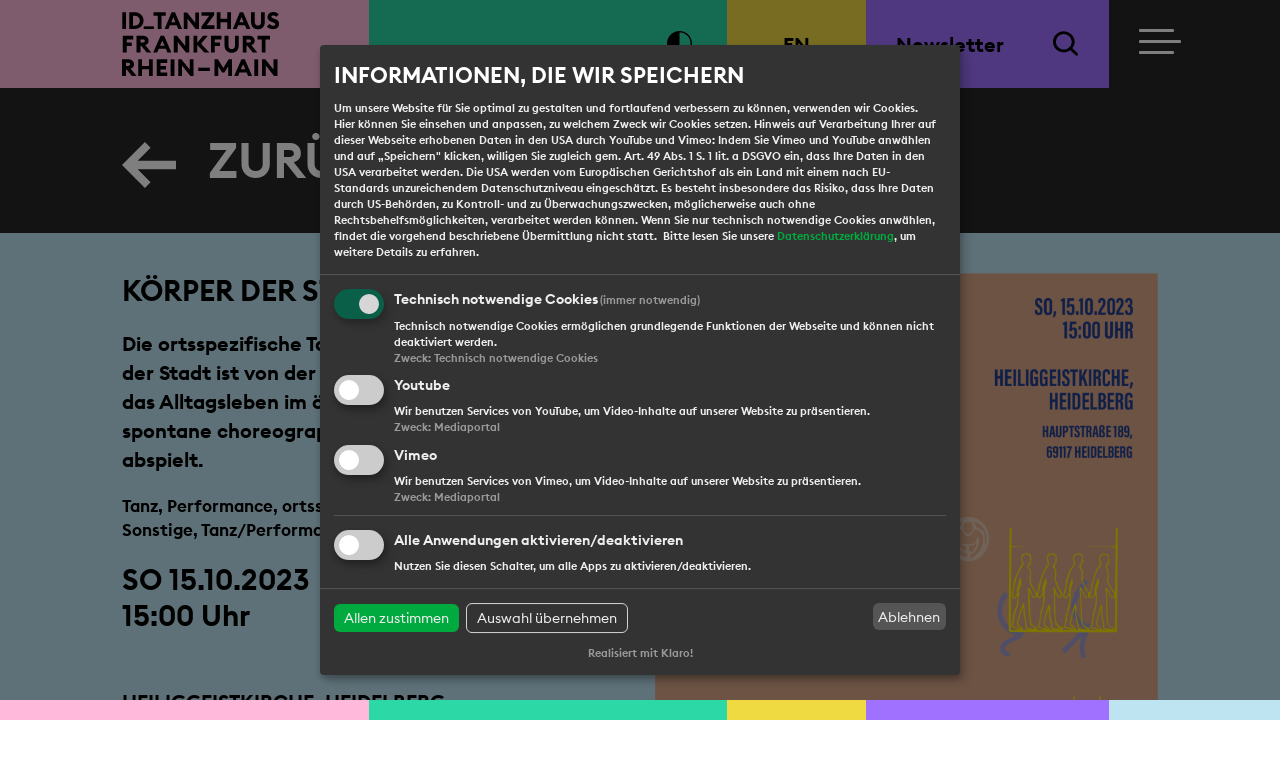

--- FILE ---
content_type: text/html; charset=utf-8
request_url: https://www.idtanzhausfrm.de/de/projekte/tanzkalender/koerper-der-stadt/
body_size: 5747
content:
<!DOCTYPE html>
<html lang="de">
<head>
	<meta charset="utf-8" />
	<title>KÖRPER DER STADT - ID_Tanzhaus Frankfurt Rhein-Main</title>
	<meta name="description" content="" />
	<meta name="keywords" content="" />
	<meta name="robots" content="index, follow, noarchive" />
	<meta name="viewport" content="width=device-width, initial-scale=1.0">
	<link rel="canonical" href="https://www.idtanzhausfrm.de/de/projekte/tanzkalender/koerper-der-stadt/" />
	<link rel="icon" type="image/png" href="/favicon.png">

	<link rel="stylesheet" href="/resources/css/fonts/font_style.css" type="text/css" media="all"/>
	<link rel="stylesheet" href="/resources/css/bootstrap/bootstrap.css" type="text/css" media="all"/>
	<link rel="stylesheet" href="/resources/css/slick.css" type="text/css" media="all"/>
	<link rel="stylesheet" href="/resources/css/slick-theme.css" type="text/css" media="all"/>
	<link rel="stylesheet" href="/resources/css/ekko-lightbox.css" type="text/css" media="all"/>
	<link rel="stylesheet" href="/resources/libs/datetimepicker/jquery.datetimepicker.min.css" type="text/css" media="all"/>
	<link rel="stylesheet" href="/resources/libs/klaro/klaro.css" type="text/css" media="all"/>
	<link rel="stylesheet" href="/resources/css/style.css?1769461767" type="text/css" media="all"/>
	<link rel="alternate" hreflang="de" href="https://www.idtanzhausfrm.de/de/projekte/tanzkalender/koerper-der-stadt/" />
	<link rel="alternate" hreflang="en" href="https://www.idtanzhausfrm.de/en/projects/dance-calendar/koerper-der-stadt/" />
</head>
<body >

<nav class="targetNav" aria-label="Übersprungnavigation">
	<a href="#pageContent" class="js-scrollTo">Zum Inhalt</a>
	<a href="#menuToggle" class="js-scrollTo">Zur Navigation</a>
	<a href="#pagefooter" class="js-scrollTo">Zum Fußbereich</a>
</nav>

<header aria-label="Kopfbereich mit Hauptnavigation, Logo, Kontrasteinstellung, Sprachwechsel, Suche">
	<div class="containerWrapper">
		<div class="edgeContainer edgeLeft bgThemeRedlight"></div>
		<div class="container">
			<div class="row headerRow">
				<div class="col col-logo offset-1 offset-md-2 bgThemeRedlight d-flex align-items-center logoContainer">
					<a href="/" class="text-logo-header logoHeader" aria-label="Logo ID_Tanzhaus Frankfurt Rhein-Main"><span class="d-none">ID_Tanzhaus<br>Frankfurt<br>Rhein-Main</span></a>
				</div>
				<div class="col col-barriereService bgThemeGreen d-flex align-items-center justify-content-end">
					<ul class="headerToolNav barrierfreeServiceList">
						<li><a href="?highContrast=true" class="btnToolNav btnContrast iconLowContrast" title="Hoher Kontrast" aria-label="Hoher Kontrast"></a></li>
											</ul>
				</div>
				<div class="col col-lang bgThemeYellow d-flex align-items-center justify-content-center">
					<ul class="headerToolNav langList">
						<li><a href="/en/projects/dance-calendar/koerper-der-stadt/" class="toolBtn">En</a></li>					</ul>
				</div>
				<div class="col col-service bgThemeViolet d-flex align-items-center">
					<ul class="headerToolNav nlSearchList widthFullSize d-flex justify-content-between">
												<li><a href="/de/newsletter/">Newsletter</a></li>
						<li>
							<button class="btnToolNav btnSearch" aria-label="Suche"><span>Search</span></button>
							<div class="col-24 d-none d-lg-flex align-items-center toolSearchLayer">
								<form class="searchForm offset-1" method="post" action="/de/suche/">
									<fieldset>
										<legend class="d-none">Search</legend>
										<div class="searchFieldGroup">
											<label for="searchterm" class="d-none" >Bitte hier Suchtext eingeben und Enter drücken :)</label>
											<input type="text" class="searchField" placeholder="Bitte hier Suchtext eingeben und Enter drücken :)" id="searchterm" name="searchterm" aria-label="Bitte hier Suchtext eingeben und Enter drücken :)" value="">
										</div>
									</fieldset>
								</form>
							</div>
						</li>
					</ul>
				</div>
				<div class="col col-nav bgThemeBlack d-flex align-items-center">
					<div class="navbarBurger">
						<button id="menuToggle" type="button" class="navbarToggle">
							<span class="sr-only">Toggle navigation</span>
							<span class="icon-bar bar1"></span>
							<span class="icon-bar bar2"></span>
							<span class="icon-bar bar3"></span>
						</button>
					</div>
					
<div class="navPositionContainer">
	<nav class="navContainer" id="pageNavigation" aria-label="Hauptnavigation">
		<div class="navPanel">
			<div class="mainnavToolContainer mntool-lang mb-4">
				<ul class="headerToolNav langList">
					<li><a href="/en/projects/dance-calendar/koerper-der-stadt/" class="toolBtn">En</a></li>
				</ul>
			</div>	
			<div id="navigation" class=""><ul class="mainNav"><li class="level1"><a href="/de/id-tanzhaus-frm/" class="js-subnavBtn mainNavLink"><span class="subnavBtn"></span>ID_Tanzhaus FRM</a><div class="subNavContainer"><ul class="subnav"><li class="level2"><a href="/de/id-tanzhaus-frm/ueber-uns/" class="subNavLink">Über Uns</a></li><li class="level2"><a href="/de/id-tanzhaus-frm/beratung/" class="subNavLink">Beratung</a></li><li class="level2"><a href="/de/id-tanzhaus-frm/tanzkalender-archiv/" class="subNavLink">Tanzkalender-Archiv</a></li></ul></div></li><li class="level1 active"><a href="/de/projekte/" class="js-subnavBtn mainNavLink"><span class="subnavBtn"></span>Projekte</a><div class="subNavContainer"><ul class="subnav"><li class="level2 active"><a href="/de/projekte/tanzkalender/" class="subNavLink">Tanzkalender</a></li><li class="level2"><a href="/de/projekte/workshops-weiterbildung/" class="subNavLink">Workshops + Weiterbildung</a></li><li class="level2"><a href="/de/projekte/coffee-hangouts/" class="subNavLink">Coffee Hangouts </a></li><li class="level2"><a href="/de/projekte/open-studios/" class="subNavLink">Open Studios </a></li><li class="level2"><a href="/de/projekte/zukunftslabor/" class="subNavLink">Zukunftslabor</a></li><li class="level2"><a href="/de/projekte/residenzen/" class="subNavLink">Residenzen</a></li><li class="level2"><a href="/de/projekte/veranstaltungen/" class="subNavLink">Veranstaltungen</a></li><li class="level2"><a href="/de/projekte/night-of-dance-vol-1-28-07-2025/" class="subNavLink">NIGHT OF DANCE Vol.1 – 28.07.2025</a></li><li class="level2"><a href="/de/projekte/night-of-dance-vol-2-4-08-2025/" class="subNavLink">NIGHT OF DANCE Vol.2 – 4.08.2025</a></li><li class="level2"><a href="/de/projekte/studio-round/" class="subNavLink">Studio Round</a></li></ul></div></li><li class="level1"><a href="/de/service/" class="js-subnavBtn mainNavLink"><span class="subnavBtn"></span>Service</a><div class="subNavContainer"><ul class="subnav"><li class="level2"><a href="/de/service/kontakt/" class="subNavLink">Kontakt</a></li><li class="level2"><a href="/de/service/presse/" class="subNavLink">Presse</a></li><li class="level2"><a href="/de/service/kalenderformular/" class="subNavLink">Kalenderformular</a></li><li class="level2"><a href="/de/service/social-media/" class="subNavLink">Social Media</a></li></ul></div></li><li class="level1"><a href="/de/news/" class="js-subnavBtn mainNavLink"><span class="subnavBtn"></span>News</a><div class="subNavContainer"><ul class="subnav"><li class="level2"><a href="/de/news/open-calls/" class="subNavLink">Open Calls</a></li><li class="level2"><a href="/de/news/jobs/" class="subNavLink">Jobs</a></li></ul></div></li></ul></div>			
			<div class="mainnavToolContainerWrapper">
				<div class="mainnavToolContainer">
					<ul class="headerToolNav">
						<li class="text-uppercase"><a href="/de/service/kontakt/">Kontakt</a></li>
						<li class="text-uppercase"><a href="/de/service/presse/">Presse</a></li>
						<li class="text-uppercase"><a href="/de/impressum/">Impressum</a></li>
						<li class="text-uppercase"><a href="/de/datenschutz/">Datenschutz</a></li>
					</ul>
				</div>
			</div>			
			<div class="mainnavToolContainerWrapper">
				<div class="mainnavToolContainer">
					<ul class="headerToolNav">
						<li class="text-uppercase"><a href="https://id-frankfurt.com/" class="externelLink" target="_blank" rel="noopener">ID_Frankfurt<br>Independent Dance and Performance e.V.</a></li>
					</ul>
				</div>
			</div>			
			<div class="mainnavToolContainerWrapper">
				<!-- div class="mainnavToolContainer mntool-barriereService">
					<ul class="headerToolNav langList barrierfreeServiceList ">
						<li><a href="?highContrast=true" class="btnToolNav btnContrast iconLowContrast" title="Hoher Kontrast" aria-label="Hoher Kontrast"></a></li>
						<li><a href="/de/einfache-sprache/" class="btnToolNav iconLeichteSprache" title="einfache Sprache" aria-label="einfache Sprache"></a></li>
					</ul>
				</div -->	

				<div class="mainnavToolContainer mntool-service">
					<ul class="headerToolNav nlSearchList">
						<li><a href="https://seu2.cleverreach.com/f/294558-295569/" target="_blank" rel="noopener">Newsletter</a></li>
						<li>
							<a href="/de/suche/">Suche</a>
						</li>
					</ul>
				</div>
			</div>
		</div>	
	</nav>
</div>				</div>

			</div>
		</div>
		<div class="edgeContainer edgeRight bgThemeBlack"></div>
	</div>
</header>
<main id="pageContent">
	<div class="containerWrapper headlineContainer bgThemeBlack">
	<div class="container">
		<div class="row">
			<div class="col-20 offset-1 offset-md-2">
				<div class="headlineContainerContent ">
					<p class="mainHeadline"><a href="javascript:history.back()" class="linkArrowLeft">zurück</a></p>
				</div>
			</div>
		</div>
	</div>
</div>
		<div class="containerWrapper eventContainer bgThemeBluelight">
			<div class="container">
								<div class="row">
					<div class="col-22 offset-1 col-md-9 offset-md-2">
						<div class="eventContainerContent">
							<div class="eventTitle">
								<h1 class="fontSizeX eventHeadline">KÖRPER DER STADT<br></h1>								<p class="fontSizeBold noMargBot">Die ortsspezifische Tanzperformance Körper der Stadt ist von der Idee inspiriert, dass sich das Alltagsleben im öffentlichen Raum als spontane choreographische Komposition abspielt.</p>							</div>
							<p class="fontDefaultS margBot20">Tanz, Performance, ortsspezifische Performance, Sonstige, Tanz/Performance</p>							<div class="datumContainer"><p class="fontSizeX noMargBot">SO 15.10.2023<br>15:00 Uhr</p></div>							<p class="fontSizeBold text-uppercase margBot40">HEILIGGEISTKIRCHE, HEIDELBERG HAUPTSTRAßE 189, 69117 HEIDELBERG</p>							<p>Ticketreservierung via mail an: markl.miriam@posteo.de Eintritt: 10&euro;/15&euro;/20&euro; solidarisches Preissystem</p>							<p class="fontSizeBold"><a href="https://www.miriammarkl.com/general-7" class="externelLink" target="_blank" rel="noreferrer noopener">Link zur Veranstaltung</a></p>							<a href="https://www.miriammarkl.com/general-7" class="appBtn greenBtn maxWidth398 margTop60" target="_blank" rel="noreferrer noopener">Anmeldung</a>						</div>
					</div>
					<div class="col-22 offset-1 col-md-10 offset-md-1">
						<div class="eventContainerContent">
															<img src="/media/imgW800/kds_hd_2023_story_1200x1200_1_.png" title="KDS_HD_2023_Story_1200x1200(1).png" alt="" class="d-block img-fluid imgFullsize">
																	<p class="imgDescription">Flyer Körper der Stadt, Graphic Design: Katharina Bansah</p>
																					</div>
											</div>
				</div>
			</div>
		</div>
					<div class="containerWrapper eventContainer bgThemeYellow">
				<div class="container">
					<div class="row">
						<div class="col-22 offset-1 col-md-14 offset-md-5">
							<div class="eventContainerContent">
								<p>Die Tanzperformance "K&ouml;rper der Stadt" ist von der Idee inspiriert, dass sich das Alltagsleben im &ouml;ffentlichen Raum als spontane choreographische Komposition abspielt. Die tempor&auml;ren R&auml;ume zwischen den Geb&auml;uden und den Stra&szlig;en der Stadt verk&ouml;rpern eine Art Grenzerfahrung des Dazwischenseins. Sie bieten scheinbar endlose M&ouml;glichkeiten sie zu begehen. Die K&ouml;rper der Stadt kommunizieren ihre Haltung und Einstellung unabl&auml;ssig durch Bezugspunkte zur Umgebung. Wenn wir gehen, bewegen wir uns durch einen transitorische Raum, wir sind im &Uuml;bergang, bewegen uns in einem liminalen Raum, um dorthin zu gelangen, wo wir hinwollen. Inwieweit schaffen unsere Bewegungen durch diesen Grenzraum die Stadt selbst? Der st&auml;dtische Raum formt uns, unser Handeln, unsere Entscheidungen und unsere M&ouml;glichkeiten. Aber auch unsere Bewegungen durch den Raum der Stadt, diese allt&auml;glichen Choreografien, formen die Stadt, sind die Stadt selbst, sind der wahre (lebendige/bewegte) K&ouml;rper der Stadt. Mit diesem Projekt wollen wir unseren Blick f&uuml;r die Wunder des Alltags weiter sch&auml;rfen und gemeinsam mit unserem Publikum Fragen aufwerfen: Wie nehmen wir eine &Auml;sthetik des Allt&auml;glichen wahr? Oder vermissen wir die Sch&ouml;nheit des Einfachen? Wie orientieren wir uns im Raum? Was ist unsere Beziehung zu ihm? F&uuml;hlen wir uns an manchen Orten bedroht oder wo sind wir sicher? Wie k&ouml;nnen wir vielleicht sogar beeinflussen, was uns st&ouml;rt oder irritiert? Gehen wir allein oder sind wir immer irgendwie verbunden mit anderen?</p>								<p>Konzept/Choreographie Miriam Markl Performance Amelia Eisen, Elisabeth Kaul, Rouven Pabst, Sarah Herr, Veronika Kornov&aacute;-Cardizzaro Komposition: Tobias Schmitt Outside Eye: Catherine Guerin Graphic Design: Katharina Bansah</p>								<p>Landesverband Freie Tanz- und Theaterschaffende Baden-W&uuml;rttemberg e.V. aus Mitteln des Ministeriums f&uuml;r Wissenschaft, Forschung und Kunst des Landes Baden-W&uuml;rttemberg, B&uuml;rgerstiftung Mannheim, LBBW - Stiftung der Landesbank Badenw&uuml;rttemberg</p>							</div>
						</div>
					</div>
				</div>
			</div>
				</main>

<footer id="pagefooter" aria-label="Fuss der Seite mit Adresse, Pressebereich, Sitemap, Impressum und Datenschutz">
	<div class="containerWrapper bgThemeBlack">
		<div class="edgeContainer edgeLeft"></div>
		<div class="container">
			<div class="row">
				<div class="col-22 offset-1 col-md-10 offset-md-2">
					<div class="footerPanelIntern">
						<address>
							<p>
								<span class="text-uppercase">ID_Tanzhaus Frankfurt Rhein-Main</span><br><br>
								ID_Frankfurt – Independent Dance and Performance e.V.<br>
								Schmidtstr. 12, 60326 Frankfurt am Main<br>
								<a href="mailto:info@idtanzhausfrm.de">info@idtanzhausfrm.de</a>
							</p>
						</address>
					</div>
				</div>
				<div class="col-22 offset-1 col-md-10 offset-md-0">
					<div class="footerPanelIntern footerPanelNav">
						<ul class="footerNav">
														<li class="text-uppercase"><a href="/de/newsletter/">Newsletter</a></li>
							<li class="text-uppercase"><a href="/de/service/kontakt/">Kontakt</a></li>
							<li class="text-uppercase"><a href="/de/service/presse/">Presse</a></li>
							<li class="text-uppercase"><a href="/de/impressum/">Impressum</a></li>
							<li class="text-uppercase"><a href="/de/datenschutz/">Datenschutz</a></li>
						</ul>
						<div class="socialMediaContainer clearfix">
							<p class="socialMediaText">
								<svg xmlns="http://www.w3.org/2000/svg" width="37.149" height="37.303" viewBox="0 0 37.149 37.303">
  <g transform="translate(0.998 1.113)">
    <rect class="svgBackground" width="35" height="35" rx="5" fill="#262626"/>
    <g transform="translate(21.577 17.538)">
      <g transform="translate(-21.423 -17.5)">
        <g>
          <path d="M20.713,9.08h4.605V3.4H20.713a7.215,7.215,0,0,0-6.908,7.522v2.917H9.2v5.68h4.605V33.334h5.833V19.518h5.68V13.685h-5.68V10.768C19.639,9.694,20.253,9.08,20.713,9.08Z" transform="translate(4.769 1.666)" fill="none" stroke="#FFFFFF" stroke-miterlimit="10" stroke-width="2.303"/>
          <path d="M29.113.1H5.933A5.833,5.833,0,0,0,.1,5.933v23.18a5.833,5.833,0,0,0,5.833,5.833h23.18a5.833,5.833,0,0,0,5.833-5.833V5.933A5.833,5.833,0,0,0,29.113.1Z" transform="translate(-0.1 -0.1)" fill="none" stroke="#FFFFFF" stroke-miterlimit="10" stroke-width="2.303"/>
        </g>
      </g>
    </g>
  </g>
</svg>
 @IDTanzhausfrm
							</p>
							<p class="socialMediaText">
								<svg xmlns="http://www.w3.org/2000/svg" width="37.314" height="37.314" viewBox="0 0 37.314 37.314">
  <path d="M6.99,0H30.323a6.991,6.991,0,0,1,6.991,6.991V30.323a6.992,6.992,0,0,1-6.992,6.992H6.99A6.99,6.99,0,0,1,0,30.324V6.99A6.99,6.99,0,0,1,6.99,0Z" fill="#FFFFFF"/>
  <path class="svgBackground" d="M4.676,0H28.008a4.677,4.677,0,0,1,4.677,4.677V28.009a4.676,4.676,0,0,1-4.676,4.676H4.676A4.676,4.676,0,0,1,0,28.008V4.676A4.676,4.676,0,0,1,4.676,0Z" transform="translate(2.315 2.315)" fill="#262626"/>
  <path d="M61.866,42.746H58.419a2.164,2.164,0,0,1-2.161-2.161V37.138a2.164,2.164,0,0,1,2.161-2.161h3.447a2.162,2.162,0,0,1,2.16,2.161v3.447A2.163,2.163,0,0,1,61.866,42.746ZM58.572,40.43h3.14V37.292h-3.14Z" transform="translate(-31.585 -31.307)" fill="#FFFFFF"/>
  <rect width="11.177" height="2.315" transform="translate(24.798 13.079)" fill="#FFFFFF"/>
  <rect width="4.404" height="2.315" transform="translate(1.337 13.079)" fill="#FFFFFF"/>
  <rect width="2.315" height="11.471" transform="translate(5.286 1.157)" fill="#FFFFFF"/>
  <rect width="2.315" height="11.388" transform="translate(9.02 1.157)" fill="#FFFFFF"/>
  <g transform="translate(-31.585 -31.307)">
    <path d="M40.319,48.934h-.388c-2.38,0-4.244-1.47-4.244-3.345s1.864-3.345,4.244-3.345h.388c2.38,0,4.245,1.469,4.245,3.345S42.7,48.934,40.319,48.934Zm-.388-4.375c-1.178,0-1.929.61-1.929,1.03s.751,1.03,1.929,1.03h.388c1.178,0,1.93-.61,1.93-1.03s-.752-1.03-1.93-1.03Z" fill="#FFFFFF"/>
  </g>
  <path d="M50.425,59.149a8.813,8.813,0,1,1,8.813-8.812A8.823,8.823,0,0,1,50.425,59.149Zm0-15.311a6.5,6.5,0,1,0,6.5,6.5A6.506,6.506,0,0,0,50.425,43.838Z" transform="translate(-31.585 -31.307)" fill="#FFFFFF"/>
  <g transform="translate(-31.585 -31.307)">
    <path d="M50.425,54.891a4.554,4.554,0,1,1,4.554-4.555A4.559,4.559,0,0,1,50.425,54.891Zm0-6.994a2.439,2.439,0,1,0,2.439,2.439A2.442,2.442,0,0,0,50.425,47.9Z" fill="#FFFFFF"/>
  </g>
</svg>
 @idtanzhausfrm
							</p>
						</div>
					</div>
				</div>
			</div>
		</div>
		<div class="edgeContainer edgeRight"></div>
	</div>
	<div class="containerWrapper bgThemeWhite">
		<div class="edgeContainer edgeLeft"></div>
		<div class="container footerContainerExtern">
			<div class="row mb-4">
				<div class="col-22 offset-1 col-md-10 offset-md-2 col-lg-10 offset-lg-2 col-xl-8 offset-xl-2">
					<div class="footerPanelExtern idFrankfurtPanel pb-0">
						<p class="text-uppercase">Eine Initiative von <a href="https://id-frankfurt.com/" class="externelLink" target="_blank" rel="noopener">ID_Frankfurt – Independent Dance and Performance e.V.</a></p>
					</div>
				</div>
				<div class="col-22 offset-1 col-md-10 offset-md-0 col-lg-10 offset-lg-0 col-xl-8 offset-xl-2">
					<!--<a href="https://id-frankfurt.com/" target="_blank" rel="noopener"><img src="/resources/images/logos/logo_id-frankfurt.gif" class="logoFooter logoIdFrankfurt"></a>//-->
                    <a href="https://id-frankfurt.com/" target="_blank" rel="noopener"><img src="/resources/images/logos/ID_Frankfurt_Logo_black_Web.svg" alt="ID_ Frankfurt" class="logoFooter logoIdFrankfurt"></a>
				</div>
			</div>
			<div class="row">
				<div class="col-22 offset-1 col-md-20 offset-md-2 col-xl-10 offset-xl-2">
					<div class="footerPanelExtern">
						<p>Gefördert durch das Kulturamt der Stadt Frankfurt am Main und das Hessische Ministerium für Wissenschaft und Forschung, Kunst und Kunst.</p>
					</div>
				</div>
			</div>
			<div class="row">
				<div class="col-22 offset-1 col-md-20 offset-md-2 col-xl-16 offset-xl-2">
					<div class="footerPanelExtern footerPanelLogos">
						<div class="logoContainer">
												<img src="/resources/images/logos/logo_kulturamt.jpg" alt="Kulturamt Stadt Frankfurt am Main" class="logoFooter" width="340" style="margin-bottom:40px;">	
												<img src="/resources/images/logos/logo_hmwk_lang.png" class="logoFooter" alt="Hessisches Ministerium für Wissenschaft und Kunst" width="280">							
						</div>
					</div>
				</div>
			</div>
		</div>
		<div class="edgeContainer edgeRight"></div>
	</div>
</footer>

<div class="containerWrapper fixedBottom">
	<div class="edgeContainer edgeLeft bgThemeRedlight"></div>
	<div class="container">
		<div class="row headerRow" style="height: 20px;">
			<div class="col col-logo offset-1 offset-md-2 bgThemeRedlight"></div>
			<div class="col col-barriereService bgThemeGreen"></div>
			<div class="col col-lang bgThemeYellow"></div>
			<div class="col col-service bgThemeViolet"></div>
			<div class="col col-nav bgThemeBluelight"></div>
		</div>
	</div>
	<div class="edgeContainer edgeRight bgThemeBluelight"></div>
</div>

<script src="/resources/js/jquery-3.5.1.min.js"></script>
<script src="/resources/js/bootstrap.min.js"></script>
<script src="/resources/js/slick.min.js"></script>
<script src="/resources/js/ekko-lightbox.min.js"></script>
<script src="/resources/libs/klaro/config.js"></script>
<script src="/resources/libs/klaro/klaro.js"></script>
<script src="/resources/js/app.js"></script>
<script src="/resources/libs/datetimepicker/jquery.datetimepicker.full.js"></script>
<script src="/resources/js/eventform-app-init.js?v=1769461767"></script>
    
<script src="/resources/js/gsap-3.6.1.min.js"></script>   
<script src="/resources/js/ScrollTrigger.min.js"></script>  
<script src="/resources/js/animation_app.js"></script>    
    






</body>
</html>

--- FILE ---
content_type: text/css
request_url: https://www.idtanzhausfrm.de/resources/css/bootstrap/bootstrap.css
body_size: 29034
content:
/*!
 * Bootstrap v4.5.3 (https://getbootstrap.com/)
 * Copyright 2011-2020 The Bootstrap Authors
 * Copyright 2011-2020 Twitter, Inc.
 * Licensed under MIT (https://github.com/twbs/bootstrap/blob/main/LICENSE)
 */
:root {
  --blue: #007bff;
  --indigo: #6610f2;
  --purple: #6f42c1;
  --pink: #e83e8c;
  --red: #dc3545;
  --orange: #fd7e14;
  --yellow: #ffc107;
  --green: #28a745;
  --teal: #20c997;
  --cyan: #17a2b8;
  --white: #fff;
  --gray: #6c757d;
  --gray-dark: #343a40;
  --primary: #007bff;
  --secondary: #6c757d;
  --success: #28a745;
  --info: #17a2b8;
  --warning: #ffc107;
  --danger: #dc3545;
  --light: #f8f9fa;
  --dark: #343a40;
  --breakpoint-xs: 0;
  --breakpoint-sm: 576px;
  --breakpoint-md: 768px;
  --breakpoint-lg: 992px;
  --breakpoint-xl: 1200px;
  --breakpoint-xxl: 1420px;
  --font-family-sans-serif: -apple-system, BlinkMacSystemFont, "Segoe UI", Roboto, "Helvetica Neue", Arial, "Noto Sans", sans-serif, "Apple Color Emoji", "Segoe UI Emoji", "Segoe UI Symbol", "Noto Color Emoji";
  --font-family-monospace: SFMono-Regular, Menlo, Monaco, Consolas, "Liberation Mono", "Courier New", monospace; }

*,
*::before,
*::after {
  box-sizing: border-box; }

html {
  font-family: sans-serif;
  line-height: 1.15;
  -webkit-text-size-adjust: 100%;
  -webkit-tap-highlight-color: rgba(0, 0, 0, 0); }

article, aside, figcaption, figure, footer, header, hgroup, main, nav, section {
  display: block; }

body {
  margin: 0;
  font-family: -apple-system, BlinkMacSystemFont, "Segoe UI", Roboto, "Helvetica Neue", Arial, "Noto Sans", sans-serif, "Apple Color Emoji", "Segoe UI Emoji", "Segoe UI Symbol", "Noto Color Emoji";
  font-size: 1rem;
  font-weight: 400;
  line-height: 1.5;
  color: #212529;
  text-align: left;
  background-color: #fff; }

[tabindex="-1"]:focus:not(:focus-visible) {
  outline: 0 !important; }

hr {
  box-sizing: content-box;
  height: 0;
  overflow: visible; }

h1, h2, h3, h4, h5, h6 {
  margin-top: 0;
  margin-bottom: 0.5rem; }

p {
  margin-top: 0;
  margin-bottom: 1rem; }

abbr[title],
abbr[data-original-title] {
  text-decoration: underline;
  text-decoration: underline dotted;
  cursor: help;
  border-bottom: 0;
  text-decoration-skip-ink: none; }

address {
  margin-bottom: 1rem;
  font-style: normal;
  line-height: inherit; }

ol,
ul,
dl {
  margin-top: 0;
  margin-bottom: 1rem; }

ol ol,
ul ul,
ol ul,
ul ol {
  margin-bottom: 0; }

dt {
  font-weight: 700; }

dd {
  margin-bottom: .5rem;
  margin-left: 0; }

blockquote {
  margin: 0 0 1rem; }

b,
strong {
  font-weight: bolder; }

small {
  font-size: 80%; }

sub,
sup {
  position: relative;
  font-size: 75%;
  line-height: 0;
  vertical-align: baseline; }

sub {
  bottom: -.25em; }

sup {
  top: -.5em; }

a {
  color: #007bff;
  text-decoration: none;
  background-color: transparent; }
  a:hover {
    color: #0056b3;
    text-decoration: underline; }

a:not([href]):not([class]) {
  color: inherit;
  text-decoration: none; }
  a:not([href]):not([class]):hover {
    color: inherit;
    text-decoration: none; }

pre,
code,
kbd,
samp {
  font-family: SFMono-Regular, Menlo, Monaco, Consolas, "Liberation Mono", "Courier New", monospace;
  font-size: 1em; }

pre {
  margin-top: 0;
  margin-bottom: 1rem;
  overflow: auto;
  -ms-overflow-style: scrollbar; }

figure {
  margin: 0 0 1rem; }

img {
  vertical-align: middle;
  border-style: none; }

svg {
  overflow: hidden;
  vertical-align: middle; }

table {
  border-collapse: collapse; }

caption {
  padding-top: 0.75rem;
  padding-bottom: 0.75rem;
  color: #6c757d;
  text-align: left;
  caption-side: bottom; }

th {
  text-align: inherit;
  text-align: -webkit-match-parent; }

label {
  display: inline-block;
  margin-bottom: 0.5rem; }

button {
  border-radius: 0; }

button:focus {
  outline: 1px dotted;
  outline: 5px auto -webkit-focus-ring-color; }

input,
button,
select,
optgroup,
textarea {
  margin: 0;
  font-family: inherit;
  font-size: inherit;
  line-height: inherit; }

button,
input {
  overflow: visible; }

button,
select {
  text-transform: none; }

[role="button"] {
  cursor: pointer; }

select {
  word-wrap: normal; }

button,
[type="button"],
[type="reset"],
[type="submit"] {
  -webkit-appearance: button; }

button:not(:disabled),
[type="button"]:not(:disabled),
[type="reset"]:not(:disabled),
[type="submit"]:not(:disabled) {
  cursor: pointer; }

button::-moz-focus-inner,
[type="button"]::-moz-focus-inner,
[type="reset"]::-moz-focus-inner,
[type="submit"]::-moz-focus-inner {
  padding: 0;
  border-style: none; }

input[type="radio"],
input[type="checkbox"] {
  box-sizing: border-box;
  padding: 0; }

textarea {
  overflow: auto;
  resize: vertical; }

fieldset {
  min-width: 0;
  padding: 0;
  margin: 0;
  border: 0; }

legend {
  display: block;
  width: 100%;
  max-width: 100%;
  padding: 0;
  margin-bottom: .5rem;
  font-size: 1.5rem;
  line-height: inherit;
  color: inherit;
  white-space: normal; }

progress {
  vertical-align: baseline; }

[type="number"]::-webkit-inner-spin-button,
[type="number"]::-webkit-outer-spin-button {
  height: auto; }

[type="search"] {
  outline-offset: -2px;
  -webkit-appearance: none; }

[type="search"]::-webkit-search-decoration {
  -webkit-appearance: none; }

::-webkit-file-upload-button {
  font: inherit;
  -webkit-appearance: button; }

output {
  display: inline-block; }

summary {
  display: list-item;
  cursor: pointer; }

template {
  display: none; }

[hidden] {
  display: none !important; }

h1, h2, h3, h4, h5, h6,
.h1, .h2, .h3, .h4, .h5, .h6 {
  margin-bottom: 0.5rem;
  font-weight: 500;
  line-height: 1.2; }

h1, .h1 {
  font-size: 2.5rem; }

h2, .h2 {
  font-size: 2rem; }

h3, .h3 {
  font-size: 1.75rem; }

h4, .h4 {
  font-size: 1.5rem; }

h5, .h5 {
  font-size: 1.25rem; }

h6, .h6 {
  font-size: 1rem; }

.lead {
  font-size: 1.25rem;
  font-weight: 300; }

.display-1 {
  font-size: 6rem;
  font-weight: 300;
  line-height: 1.2; }

.display-2 {
  font-size: 5.5rem;
  font-weight: 300;
  line-height: 1.2; }

.display-3 {
  font-size: 4.5rem;
  font-weight: 300;
  line-height: 1.2; }

.display-4 {
  font-size: 3.5rem;
  font-weight: 300;
  line-height: 1.2; }

hr {
  margin-top: 1rem;
  margin-bottom: 1rem;
  border: 0;
  border-top: 1px solid rgba(0, 0, 0, 0.1); }

small,
.small {
  font-size: 80%;
  font-weight: 400; }

mark,
.mark {
  padding: 0.2em;
  background-color: #fcf8e3; }

.list-unstyled {
  padding-left: 0;
  list-style: none; }

.list-inline {
  padding-left: 0;
  list-style: none; }

.list-inline-item {
  display: inline-block; }
  .list-inline-item:not(:last-child) {
    margin-right: 0.5rem; }

.initialism {
  font-size: 90%;
  text-transform: uppercase; }

.blockquote {
  margin-bottom: 1rem;
  font-size: 1.25rem; }

.blockquote-footer {
  display: block;
  font-size: 80%;
  color: #6c757d; }
  .blockquote-footer::before {
    content: "\2014\00A0"; }

.img-fluid {
  max-width: 100%;
  height: auto; }

.img-thumbnail {
  padding: 0.25rem;
  background-color: #fff;
  border: 1px solid #dee2e6;
  border-radius: 0.25rem;
  max-width: 100%;
  height: auto; }

.figure {
  display: inline-block; }

.figure-img {
  margin-bottom: 0.5rem;
  line-height: 1; }

.figure-caption {
  font-size: 90%;
  color: #6c757d; }

code {
  font-size: 87.5%;
  color: #e83e8c;
  word-wrap: break-word; }
  a > code {
    color: inherit; }

kbd {
  padding: 0.2rem 0.4rem;
  font-size: 87.5%;
  color: #fff;
  background-color: #212529;
  border-radius: 0.2rem; }
  kbd kbd {
    padding: 0;
    font-size: 100%;
    font-weight: 700; }

pre {
  display: block;
  font-size: 87.5%;
  color: #212529; }
  pre code {
    font-size: inherit;
    color: inherit;
    word-break: normal; }

.pre-scrollable {
  max-height: 340px;
  overflow-y: scroll; }

.container,
.container-fluid,
.container-sm,
.container-md,
.container-lg,
.container-xl,
.container-xxl {
  width: 100%;
  padding-right: 15px;
  padding-left: 15px;
  margin-right: auto;
  margin-left: auto; }

@media (min-width: 576px) {
  .container, .container-sm {
    max-width: 540px; } }
@media (min-width: 768px) {
  .container, .container-sm, .container-md {
    max-width: 720px; } }
@media (min-width: 992px) {
  .container, .container-sm, .container-md, .container-lg {
    max-width: 960px; } }
@media (min-width: 1200px) {
  .container, .container-sm, .container-md, .container-lg, .container-xl {
    max-width: 1140px; } }
@media (min-width: 1420px) {
  .container, .container-sm, .container-md, .container-lg, .container-xl, .container-xxl {
    max-width: 1400px; } }
.row {
  display: flex;
  flex-wrap: wrap;
  margin-right: -15px;
  margin-left: -15px; }

.no-gutters {
  margin-right: 0;
  margin-left: 0; }
  .no-gutters > .col,
  .no-gutters > [class*="col-"] {
    padding-right: 0;
    padding-left: 0; }

.col-1, .col-2, .col-3, .col-4, .col-5, .col-6, .col-7, .col-8, .col-9, .col-10, .col-11, .col-12, .col-13, .col-14, .col-15, .col-16, .col-17, .col-18, .col-19, .col-20, .col-21, .col-22, .col-23, .col-24, .col,
.col-auto, .col-sm-1, .col-sm-2, .col-sm-3, .col-sm-4, .col-sm-5, .col-sm-6, .col-sm-7, .col-sm-8, .col-sm-9, .col-sm-10, .col-sm-11, .col-sm-12, .col-sm-13, .col-sm-14, .col-sm-15, .col-sm-16, .col-sm-17, .col-sm-18, .col-sm-19, .col-sm-20, .col-sm-21, .col-sm-22, .col-sm-23, .col-sm-24, .col-sm,
.col-sm-auto, .col-md-1, .col-md-2, .col-md-3, .col-md-4, .col-md-5, .col-md-6, .col-md-7, .col-md-8, .col-md-9, .col-md-10, .col-md-11, .col-md-12, .col-md-13, .col-md-14, .col-md-15, .col-md-16, .col-md-17, .col-md-18, .col-md-19, .col-md-20, .col-md-21, .col-md-22, .col-md-23, .col-md-24, .col-md,
.col-md-auto, .col-lg-1, .col-lg-2, .col-lg-3, .col-lg-4, .col-lg-5, .col-lg-6, .col-lg-7, .col-lg-8, .col-lg-9, .col-lg-10, .col-lg-11, .col-lg-12, .col-lg-13, .col-lg-14, .col-lg-15, .col-lg-16, .col-lg-17, .col-lg-18, .col-lg-19, .col-lg-20, .col-lg-21, .col-lg-22, .col-lg-23, .col-lg-24, .col-lg,
.col-lg-auto, .col-xl-1, .col-xl-2, .col-xl-3, .col-xl-4, .col-xl-5, .col-xl-6, .col-xl-7, .col-xl-8, .col-xl-9, .col-xl-10, .col-xl-11, .col-xl-12, .col-xl-13, .col-xl-14, .col-xl-15, .col-xl-16, .col-xl-17, .col-xl-18, .col-xl-19, .col-xl-20, .col-xl-21, .col-xl-22, .col-xl-23, .col-xl-24, .col-xl,
.col-xl-auto, .col-xxl-1, .col-xxl-2, .col-xxl-3, .col-xxl-4, .col-xxl-5, .col-xxl-6, .col-xxl-7, .col-xxl-8, .col-xxl-9, .col-xxl-10, .col-xxl-11, .col-xxl-12, .col-xxl-13, .col-xxl-14, .col-xxl-15, .col-xxl-16, .col-xxl-17, .col-xxl-18, .col-xxl-19, .col-xxl-20, .col-xxl-21, .col-xxl-22, .col-xxl-23, .col-xxl-24, .col-xxl,
.col-xxl-auto {
  position: relative;
  width: 100%;
  padding-right: 15px;
  padding-left: 15px; }

.col {
  flex-basis: 0;
  flex-grow: 1;
  max-width: 100%; }

.row-cols-1 > * {
  flex: 0 0 100%;
  max-width: 100%; }

.row-cols-2 > * {
  flex: 0 0 50%;
  max-width: 50%; }

.row-cols-3 > * {
  flex: 0 0 33.3333333333%;
  max-width: 33.3333333333%; }

.row-cols-4 > * {
  flex: 0 0 25%;
  max-width: 25%; }

.row-cols-5 > * {
  flex: 0 0 20%;
  max-width: 20%; }

.row-cols-6 > * {
  flex: 0 0 16.6666666667%;
  max-width: 16.6666666667%; }

.row-cols-7 > * {
  flex: 0 0 14.2857142857%;
  max-width: 14.2857142857%; }

.row-cols-8 > * {
  flex: 0 0 12.5%;
  max-width: 12.5%; }

.row-cols-9 > * {
  flex: 0 0 11.1111111111%;
  max-width: 11.1111111111%; }

.row-cols-10 > * {
  flex: 0 0 10%;
  max-width: 10%; }

.row-cols-11 > * {
  flex: 0 0 9.0909090909%;
  max-width: 9.0909090909%; }

.row-cols-12 > * {
  flex: 0 0 8.3333333333%;
  max-width: 8.3333333333%; }

.col-auto {
  flex: 0 0 auto;
  width: auto;
  max-width: 100%; }

.col-1 {
  flex: 0 0 4.1666666667%;
  max-width: 4.1666666667%; }

.col-2 {
  flex: 0 0 8.3333333333%;
  max-width: 8.3333333333%; }

.col-3 {
  flex: 0 0 12.5%;
  max-width: 12.5%; }

.col-4 {
  flex: 0 0 16.6666666667%;
  max-width: 16.6666666667%; }

.col-5 {
  flex: 0 0 20.8333333333%;
  max-width: 20.8333333333%; }

.col-6 {
  flex: 0 0 25%;
  max-width: 25%; }

.col-7 {
  flex: 0 0 29.1666666667%;
  max-width: 29.1666666667%; }

.col-8 {
  flex: 0 0 33.3333333333%;
  max-width: 33.3333333333%; }

.col-9 {
  flex: 0 0 37.5%;
  max-width: 37.5%; }

.col-10 {
  flex: 0 0 41.6666666667%;
  max-width: 41.6666666667%; }

.col-11 {
  flex: 0 0 45.8333333333%;
  max-width: 45.8333333333%; }

.col-12 {
  flex: 0 0 50%;
  max-width: 50%; }

.col-13 {
  flex: 0 0 54.1666666667%;
  max-width: 54.1666666667%; }

.col-14 {
  flex: 0 0 58.3333333333%;
  max-width: 58.3333333333%; }

.col-15 {
  flex: 0 0 62.5%;
  max-width: 62.5%; }

.col-16 {
  flex: 0 0 66.6666666667%;
  max-width: 66.6666666667%; }

.col-17 {
  flex: 0 0 70.8333333333%;
  max-width: 70.8333333333%; }

.col-18 {
  flex: 0 0 75%;
  max-width: 75%; }

.col-19 {
  flex: 0 0 79.1666666667%;
  max-width: 79.1666666667%; }

.col-20 {
  flex: 0 0 83.3333333333%;
  max-width: 83.3333333333%; }

.col-21 {
  flex: 0 0 87.5%;
  max-width: 87.5%; }

.col-22 {
  flex: 0 0 91.6666666667%;
  max-width: 91.6666666667%; }

.col-23 {
  flex: 0 0 95.8333333333%;
  max-width: 95.8333333333%; }

.col-24 {
  flex: 0 0 100%;
  max-width: 100%; }

.order-first {
  order: -1; }

.order-last {
  order: 25; }

.order-0 {
  order: 0; }

.order-1 {
  order: 1; }

.order-2 {
  order: 2; }

.order-3 {
  order: 3; }

.order-4 {
  order: 4; }

.order-5 {
  order: 5; }

.order-6 {
  order: 6; }

.order-7 {
  order: 7; }

.order-8 {
  order: 8; }

.order-9 {
  order: 9; }

.order-10 {
  order: 10; }

.order-11 {
  order: 11; }

.order-12 {
  order: 12; }

.order-13 {
  order: 13; }

.order-14 {
  order: 14; }

.order-15 {
  order: 15; }

.order-16 {
  order: 16; }

.order-17 {
  order: 17; }

.order-18 {
  order: 18; }

.order-19 {
  order: 19; }

.order-20 {
  order: 20; }

.order-21 {
  order: 21; }

.order-22 {
  order: 22; }

.order-23 {
  order: 23; }

.order-24 {
  order: 24; }

.offset-1 {
  margin-left: 4.1666666667%; }

.offset-2 {
  margin-left: 8.3333333333%; }

.offset-3 {
  margin-left: 12.5%; }

.offset-4 {
  margin-left: 16.6666666667%; }

.offset-5 {
  margin-left: 20.8333333333%; }

.offset-6 {
  margin-left: 25%; }

.offset-7 {
  margin-left: 29.1666666667%; }

.offset-8 {
  margin-left: 33.3333333333%; }

.offset-9 {
  margin-left: 37.5%; }

.offset-10 {
  margin-left: 41.6666666667%; }

.offset-11 {
  margin-left: 45.8333333333%; }

.offset-12 {
  margin-left: 50%; }

.offset-13 {
  margin-left: 54.1666666667%; }

.offset-14 {
  margin-left: 58.3333333333%; }

.offset-15 {
  margin-left: 62.5%; }

.offset-16 {
  margin-left: 66.6666666667%; }

.offset-17 {
  margin-left: 70.8333333333%; }

.offset-18 {
  margin-left: 75%; }

.offset-19 {
  margin-left: 79.1666666667%; }

.offset-20 {
  margin-left: 83.3333333333%; }

.offset-21 {
  margin-left: 87.5%; }

.offset-22 {
  margin-left: 91.6666666667%; }

.offset-23 {
  margin-left: 95.8333333333%; }

@media (min-width: 576px) {
  .col-sm {
    flex-basis: 0;
    flex-grow: 1;
    max-width: 100%; }

  .row-cols-sm-1 > * {
    flex: 0 0 100%;
    max-width: 100%; }

  .row-cols-sm-2 > * {
    flex: 0 0 50%;
    max-width: 50%; }

  .row-cols-sm-3 > * {
    flex: 0 0 33.3333333333%;
    max-width: 33.3333333333%; }

  .row-cols-sm-4 > * {
    flex: 0 0 25%;
    max-width: 25%; }

  .row-cols-sm-5 > * {
    flex: 0 0 20%;
    max-width: 20%; }

  .row-cols-sm-6 > * {
    flex: 0 0 16.6666666667%;
    max-width: 16.6666666667%; }

  .row-cols-sm-7 > * {
    flex: 0 0 14.2857142857%;
    max-width: 14.2857142857%; }

  .row-cols-sm-8 > * {
    flex: 0 0 12.5%;
    max-width: 12.5%; }

  .row-cols-sm-9 > * {
    flex: 0 0 11.1111111111%;
    max-width: 11.1111111111%; }

  .row-cols-sm-10 > * {
    flex: 0 0 10%;
    max-width: 10%; }

  .row-cols-sm-11 > * {
    flex: 0 0 9.0909090909%;
    max-width: 9.0909090909%; }

  .row-cols-sm-12 > * {
    flex: 0 0 8.3333333333%;
    max-width: 8.3333333333%; }

  .col-sm-auto {
    flex: 0 0 auto;
    width: auto;
    max-width: 100%; }

  .col-sm-1 {
    flex: 0 0 4.1666666667%;
    max-width: 4.1666666667%; }

  .col-sm-2 {
    flex: 0 0 8.3333333333%;
    max-width: 8.3333333333%; }

  .col-sm-3 {
    flex: 0 0 12.5%;
    max-width: 12.5%; }

  .col-sm-4 {
    flex: 0 0 16.6666666667%;
    max-width: 16.6666666667%; }

  .col-sm-5 {
    flex: 0 0 20.8333333333%;
    max-width: 20.8333333333%; }

  .col-sm-6 {
    flex: 0 0 25%;
    max-width: 25%; }

  .col-sm-7 {
    flex: 0 0 29.1666666667%;
    max-width: 29.1666666667%; }

  .col-sm-8 {
    flex: 0 0 33.3333333333%;
    max-width: 33.3333333333%; }

  .col-sm-9 {
    flex: 0 0 37.5%;
    max-width: 37.5%; }

  .col-sm-10 {
    flex: 0 0 41.6666666667%;
    max-width: 41.6666666667%; }

  .col-sm-11 {
    flex: 0 0 45.8333333333%;
    max-width: 45.8333333333%; }

  .col-sm-12 {
    flex: 0 0 50%;
    max-width: 50%; }

  .col-sm-13 {
    flex: 0 0 54.1666666667%;
    max-width: 54.1666666667%; }

  .col-sm-14 {
    flex: 0 0 58.3333333333%;
    max-width: 58.3333333333%; }

  .col-sm-15 {
    flex: 0 0 62.5%;
    max-width: 62.5%; }

  .col-sm-16 {
    flex: 0 0 66.6666666667%;
    max-width: 66.6666666667%; }

  .col-sm-17 {
    flex: 0 0 70.8333333333%;
    max-width: 70.8333333333%; }

  .col-sm-18 {
    flex: 0 0 75%;
    max-width: 75%; }

  .col-sm-19 {
    flex: 0 0 79.1666666667%;
    max-width: 79.1666666667%; }

  .col-sm-20 {
    flex: 0 0 83.3333333333%;
    max-width: 83.3333333333%; }

  .col-sm-21 {
    flex: 0 0 87.5%;
    max-width: 87.5%; }

  .col-sm-22 {
    flex: 0 0 91.6666666667%;
    max-width: 91.6666666667%; }

  .col-sm-23 {
    flex: 0 0 95.8333333333%;
    max-width: 95.8333333333%; }

  .col-sm-24 {
    flex: 0 0 100%;
    max-width: 100%; }

  .order-sm-first {
    order: -1; }

  .order-sm-last {
    order: 25; }

  .order-sm-0 {
    order: 0; }

  .order-sm-1 {
    order: 1; }

  .order-sm-2 {
    order: 2; }

  .order-sm-3 {
    order: 3; }

  .order-sm-4 {
    order: 4; }

  .order-sm-5 {
    order: 5; }

  .order-sm-6 {
    order: 6; }

  .order-sm-7 {
    order: 7; }

  .order-sm-8 {
    order: 8; }

  .order-sm-9 {
    order: 9; }

  .order-sm-10 {
    order: 10; }

  .order-sm-11 {
    order: 11; }

  .order-sm-12 {
    order: 12; }

  .order-sm-13 {
    order: 13; }

  .order-sm-14 {
    order: 14; }

  .order-sm-15 {
    order: 15; }

  .order-sm-16 {
    order: 16; }

  .order-sm-17 {
    order: 17; }

  .order-sm-18 {
    order: 18; }

  .order-sm-19 {
    order: 19; }

  .order-sm-20 {
    order: 20; }

  .order-sm-21 {
    order: 21; }

  .order-sm-22 {
    order: 22; }

  .order-sm-23 {
    order: 23; }

  .order-sm-24 {
    order: 24; }

  .offset-sm-0 {
    margin-left: 0; }

  .offset-sm-1 {
    margin-left: 4.1666666667%; }

  .offset-sm-2 {
    margin-left: 8.3333333333%; }

  .offset-sm-3 {
    margin-left: 12.5%; }

  .offset-sm-4 {
    margin-left: 16.6666666667%; }

  .offset-sm-5 {
    margin-left: 20.8333333333%; }

  .offset-sm-6 {
    margin-left: 25%; }

  .offset-sm-7 {
    margin-left: 29.1666666667%; }

  .offset-sm-8 {
    margin-left: 33.3333333333%; }

  .offset-sm-9 {
    margin-left: 37.5%; }

  .offset-sm-10 {
    margin-left: 41.6666666667%; }

  .offset-sm-11 {
    margin-left: 45.8333333333%; }

  .offset-sm-12 {
    margin-left: 50%; }

  .offset-sm-13 {
    margin-left: 54.1666666667%; }

  .offset-sm-14 {
    margin-left: 58.3333333333%; }

  .offset-sm-15 {
    margin-left: 62.5%; }

  .offset-sm-16 {
    margin-left: 66.6666666667%; }

  .offset-sm-17 {
    margin-left: 70.8333333333%; }

  .offset-sm-18 {
    margin-left: 75%; }

  .offset-sm-19 {
    margin-left: 79.1666666667%; }

  .offset-sm-20 {
    margin-left: 83.3333333333%; }

  .offset-sm-21 {
    margin-left: 87.5%; }

  .offset-sm-22 {
    margin-left: 91.6666666667%; }

  .offset-sm-23 {
    margin-left: 95.8333333333%; } }
@media (min-width: 768px) {
  .col-md {
    flex-basis: 0;
    flex-grow: 1;
    max-width: 100%; }

  .row-cols-md-1 > * {
    flex: 0 0 100%;
    max-width: 100%; }

  .row-cols-md-2 > * {
    flex: 0 0 50%;
    max-width: 50%; }

  .row-cols-md-3 > * {
    flex: 0 0 33.3333333333%;
    max-width: 33.3333333333%; }

  .row-cols-md-4 > * {
    flex: 0 0 25%;
    max-width: 25%; }

  .row-cols-md-5 > * {
    flex: 0 0 20%;
    max-width: 20%; }

  .row-cols-md-6 > * {
    flex: 0 0 16.6666666667%;
    max-width: 16.6666666667%; }

  .row-cols-md-7 > * {
    flex: 0 0 14.2857142857%;
    max-width: 14.2857142857%; }

  .row-cols-md-8 > * {
    flex: 0 0 12.5%;
    max-width: 12.5%; }

  .row-cols-md-9 > * {
    flex: 0 0 11.1111111111%;
    max-width: 11.1111111111%; }

  .row-cols-md-10 > * {
    flex: 0 0 10%;
    max-width: 10%; }

  .row-cols-md-11 > * {
    flex: 0 0 9.0909090909%;
    max-width: 9.0909090909%; }

  .row-cols-md-12 > * {
    flex: 0 0 8.3333333333%;
    max-width: 8.3333333333%; }

  .col-md-auto {
    flex: 0 0 auto;
    width: auto;
    max-width: 100%; }

  .col-md-1 {
    flex: 0 0 4.1666666667%;
    max-width: 4.1666666667%; }

  .col-md-2 {
    flex: 0 0 8.3333333333%;
    max-width: 8.3333333333%; }

  .col-md-3 {
    flex: 0 0 12.5%;
    max-width: 12.5%; }

  .col-md-4 {
    flex: 0 0 16.6666666667%;
    max-width: 16.6666666667%; }

  .col-md-5 {
    flex: 0 0 20.8333333333%;
    max-width: 20.8333333333%; }

  .col-md-6 {
    flex: 0 0 25%;
    max-width: 25%; }

  .col-md-7 {
    flex: 0 0 29.1666666667%;
    max-width: 29.1666666667%; }

  .col-md-8 {
    flex: 0 0 33.3333333333%;
    max-width: 33.3333333333%; }

  .col-md-9 {
    flex: 0 0 37.5%;
    max-width: 37.5%; }

  .col-md-10 {
    flex: 0 0 41.6666666667%;
    max-width: 41.6666666667%; }

  .col-md-11 {
    flex: 0 0 45.8333333333%;
    max-width: 45.8333333333%; }

  .col-md-12 {
    flex: 0 0 50%;
    max-width: 50%; }

  .col-md-13 {
    flex: 0 0 54.1666666667%;
    max-width: 54.1666666667%; }

  .col-md-14 {
    flex: 0 0 58.3333333333%;
    max-width: 58.3333333333%; }

  .col-md-15 {
    flex: 0 0 62.5%;
    max-width: 62.5%; }

  .col-md-16 {
    flex: 0 0 66.6666666667%;
    max-width: 66.6666666667%; }

  .col-md-17 {
    flex: 0 0 70.8333333333%;
    max-width: 70.8333333333%; }

  .col-md-18 {
    flex: 0 0 75%;
    max-width: 75%; }

  .col-md-19 {
    flex: 0 0 79.1666666667%;
    max-width: 79.1666666667%; }

  .col-md-20 {
    flex: 0 0 83.3333333333%;
    max-width: 83.3333333333%; }

  .col-md-21 {
    flex: 0 0 87.5%;
    max-width: 87.5%; }

  .col-md-22 {
    flex: 0 0 91.6666666667%;
    max-width: 91.6666666667%; }

  .col-md-23 {
    flex: 0 0 95.8333333333%;
    max-width: 95.8333333333%; }

  .col-md-24 {
    flex: 0 0 100%;
    max-width: 100%; }

  .order-md-first {
    order: -1; }

  .order-md-last {
    order: 25; }

  .order-md-0 {
    order: 0; }

  .order-md-1 {
    order: 1; }

  .order-md-2 {
    order: 2; }

  .order-md-3 {
    order: 3; }

  .order-md-4 {
    order: 4; }

  .order-md-5 {
    order: 5; }

  .order-md-6 {
    order: 6; }

  .order-md-7 {
    order: 7; }

  .order-md-8 {
    order: 8; }

  .order-md-9 {
    order: 9; }

  .order-md-10 {
    order: 10; }

  .order-md-11 {
    order: 11; }

  .order-md-12 {
    order: 12; }

  .order-md-13 {
    order: 13; }

  .order-md-14 {
    order: 14; }

  .order-md-15 {
    order: 15; }

  .order-md-16 {
    order: 16; }

  .order-md-17 {
    order: 17; }

  .order-md-18 {
    order: 18; }

  .order-md-19 {
    order: 19; }

  .order-md-20 {
    order: 20; }

  .order-md-21 {
    order: 21; }

  .order-md-22 {
    order: 22; }

  .order-md-23 {
    order: 23; }

  .order-md-24 {
    order: 24; }

  .offset-md-0 {
    margin-left: 0; }

  .offset-md-1 {
    margin-left: 4.1666666667%; }

  .offset-md-2 {
    margin-left: 8.3333333333%; }

  .offset-md-3 {
    margin-left: 12.5%; }

  .offset-md-4 {
    margin-left: 16.6666666667%; }

  .offset-md-5 {
    margin-left: 20.8333333333%; }

  .offset-md-6 {
    margin-left: 25%; }

  .offset-md-7 {
    margin-left: 29.1666666667%; }

  .offset-md-8 {
    margin-left: 33.3333333333%; }

  .offset-md-9 {
    margin-left: 37.5%; }

  .offset-md-10 {
    margin-left: 41.6666666667%; }

  .offset-md-11 {
    margin-left: 45.8333333333%; }

  .offset-md-12 {
    margin-left: 50%; }

  .offset-md-13 {
    margin-left: 54.1666666667%; }

  .offset-md-14 {
    margin-left: 58.3333333333%; }

  .offset-md-15 {
    margin-left: 62.5%; }

  .offset-md-16 {
    margin-left: 66.6666666667%; }

  .offset-md-17 {
    margin-left: 70.8333333333%; }

  .offset-md-18 {
    margin-left: 75%; }

  .offset-md-19 {
    margin-left: 79.1666666667%; }

  .offset-md-20 {
    margin-left: 83.3333333333%; }

  .offset-md-21 {
    margin-left: 87.5%; }

  .offset-md-22 {
    margin-left: 91.6666666667%; }

  .offset-md-23 {
    margin-left: 95.8333333333%; } }
@media (min-width: 992px) {
  .col-lg {
    flex-basis: 0;
    flex-grow: 1;
    max-width: 100%; }

  .row-cols-lg-1 > * {
    flex: 0 0 100%;
    max-width: 100%; }

  .row-cols-lg-2 > * {
    flex: 0 0 50%;
    max-width: 50%; }

  .row-cols-lg-3 > * {
    flex: 0 0 33.3333333333%;
    max-width: 33.3333333333%; }

  .row-cols-lg-4 > * {
    flex: 0 0 25%;
    max-width: 25%; }

  .row-cols-lg-5 > * {
    flex: 0 0 20%;
    max-width: 20%; }

  .row-cols-lg-6 > * {
    flex: 0 0 16.6666666667%;
    max-width: 16.6666666667%; }

  .row-cols-lg-7 > * {
    flex: 0 0 14.2857142857%;
    max-width: 14.2857142857%; }

  .row-cols-lg-8 > * {
    flex: 0 0 12.5%;
    max-width: 12.5%; }

  .row-cols-lg-9 > * {
    flex: 0 0 11.1111111111%;
    max-width: 11.1111111111%; }

  .row-cols-lg-10 > * {
    flex: 0 0 10%;
    max-width: 10%; }

  .row-cols-lg-11 > * {
    flex: 0 0 9.0909090909%;
    max-width: 9.0909090909%; }

  .row-cols-lg-12 > * {
    flex: 0 0 8.3333333333%;
    max-width: 8.3333333333%; }

  .col-lg-auto {
    flex: 0 0 auto;
    width: auto;
    max-width: 100%; }

  .col-lg-1 {
    flex: 0 0 4.1666666667%;
    max-width: 4.1666666667%; }

  .col-lg-2 {
    flex: 0 0 8.3333333333%;
    max-width: 8.3333333333%; }

  .col-lg-3 {
    flex: 0 0 12.5%;
    max-width: 12.5%; }

  .col-lg-4 {
    flex: 0 0 16.6666666667%;
    max-width: 16.6666666667%; }

  .col-lg-5 {
    flex: 0 0 20.8333333333%;
    max-width: 20.8333333333%; }

  .col-lg-6 {
    flex: 0 0 25%;
    max-width: 25%; }

  .col-lg-7 {
    flex: 0 0 29.1666666667%;
    max-width: 29.1666666667%; }

  .col-lg-8 {
    flex: 0 0 33.3333333333%;
    max-width: 33.3333333333%; }

  .col-lg-9 {
    flex: 0 0 37.5%;
    max-width: 37.5%; }

  .col-lg-10 {
    flex: 0 0 41.6666666667%;
    max-width: 41.6666666667%; }

  .col-lg-11 {
    flex: 0 0 45.8333333333%;
    max-width: 45.8333333333%; }

  .col-lg-12 {
    flex: 0 0 50%;
    max-width: 50%; }

  .col-lg-13 {
    flex: 0 0 54.1666666667%;
    max-width: 54.1666666667%; }

  .col-lg-14 {
    flex: 0 0 58.3333333333%;
    max-width: 58.3333333333%; }

  .col-lg-15 {
    flex: 0 0 62.5%;
    max-width: 62.5%; }

  .col-lg-16 {
    flex: 0 0 66.6666666667%;
    max-width: 66.6666666667%; }

  .col-lg-17 {
    flex: 0 0 70.8333333333%;
    max-width: 70.8333333333%; }

  .col-lg-18 {
    flex: 0 0 75%;
    max-width: 75%; }

  .col-lg-19 {
    flex: 0 0 79.1666666667%;
    max-width: 79.1666666667%; }

  .col-lg-20 {
    flex: 0 0 83.3333333333%;
    max-width: 83.3333333333%; }

  .col-lg-21 {
    flex: 0 0 87.5%;
    max-width: 87.5%; }

  .col-lg-22 {
    flex: 0 0 91.6666666667%;
    max-width: 91.6666666667%; }

  .col-lg-23 {
    flex: 0 0 95.8333333333%;
    max-width: 95.8333333333%; }

  .col-lg-24 {
    flex: 0 0 100%;
    max-width: 100%; }

  .order-lg-first {
    order: -1; }

  .order-lg-last {
    order: 25; }

  .order-lg-0 {
    order: 0; }

  .order-lg-1 {
    order: 1; }

  .order-lg-2 {
    order: 2; }

  .order-lg-3 {
    order: 3; }

  .order-lg-4 {
    order: 4; }

  .order-lg-5 {
    order: 5; }

  .order-lg-6 {
    order: 6; }

  .order-lg-7 {
    order: 7; }

  .order-lg-8 {
    order: 8; }

  .order-lg-9 {
    order: 9; }

  .order-lg-10 {
    order: 10; }

  .order-lg-11 {
    order: 11; }

  .order-lg-12 {
    order: 12; }

  .order-lg-13 {
    order: 13; }

  .order-lg-14 {
    order: 14; }

  .order-lg-15 {
    order: 15; }

  .order-lg-16 {
    order: 16; }

  .order-lg-17 {
    order: 17; }

  .order-lg-18 {
    order: 18; }

  .order-lg-19 {
    order: 19; }

  .order-lg-20 {
    order: 20; }

  .order-lg-21 {
    order: 21; }

  .order-lg-22 {
    order: 22; }

  .order-lg-23 {
    order: 23; }

  .order-lg-24 {
    order: 24; }

  .offset-lg-0 {
    margin-left: 0; }

  .offset-lg-1 {
    margin-left: 4.1666666667%; }

  .offset-lg-2 {
    margin-left: 8.3333333333%; }

  .offset-lg-3 {
    margin-left: 12.5%; }

  .offset-lg-4 {
    margin-left: 16.6666666667%; }

  .offset-lg-5 {
    margin-left: 20.8333333333%; }

  .offset-lg-6 {
    margin-left: 25%; }

  .offset-lg-7 {
    margin-left: 29.1666666667%; }

  .offset-lg-8 {
    margin-left: 33.3333333333%; }

  .offset-lg-9 {
    margin-left: 37.5%; }

  .offset-lg-10 {
    margin-left: 41.6666666667%; }

  .offset-lg-11 {
    margin-left: 45.8333333333%; }

  .offset-lg-12 {
    margin-left: 50%; }

  .offset-lg-13 {
    margin-left: 54.1666666667%; }

  .offset-lg-14 {
    margin-left: 58.3333333333%; }

  .offset-lg-15 {
    margin-left: 62.5%; }

  .offset-lg-16 {
    margin-left: 66.6666666667%; }

  .offset-lg-17 {
    margin-left: 70.8333333333%; }

  .offset-lg-18 {
    margin-left: 75%; }

  .offset-lg-19 {
    margin-left: 79.1666666667%; }

  .offset-lg-20 {
    margin-left: 83.3333333333%; }

  .offset-lg-21 {
    margin-left: 87.5%; }

  .offset-lg-22 {
    margin-left: 91.6666666667%; }

  .offset-lg-23 {
    margin-left: 95.8333333333%; } }
@media (min-width: 1200px) {
  .col-xl {
    flex-basis: 0;
    flex-grow: 1;
    max-width: 100%; }

  .row-cols-xl-1 > * {
    flex: 0 0 100%;
    max-width: 100%; }

  .row-cols-xl-2 > * {
    flex: 0 0 50%;
    max-width: 50%; }

  .row-cols-xl-3 > * {
    flex: 0 0 33.3333333333%;
    max-width: 33.3333333333%; }

  .row-cols-xl-4 > * {
    flex: 0 0 25%;
    max-width: 25%; }

  .row-cols-xl-5 > * {
    flex: 0 0 20%;
    max-width: 20%; }

  .row-cols-xl-6 > * {
    flex: 0 0 16.6666666667%;
    max-width: 16.6666666667%; }

  .row-cols-xl-7 > * {
    flex: 0 0 14.2857142857%;
    max-width: 14.2857142857%; }

  .row-cols-xl-8 > * {
    flex: 0 0 12.5%;
    max-width: 12.5%; }

  .row-cols-xl-9 > * {
    flex: 0 0 11.1111111111%;
    max-width: 11.1111111111%; }

  .row-cols-xl-10 > * {
    flex: 0 0 10%;
    max-width: 10%; }

  .row-cols-xl-11 > * {
    flex: 0 0 9.0909090909%;
    max-width: 9.0909090909%; }

  .row-cols-xl-12 > * {
    flex: 0 0 8.3333333333%;
    max-width: 8.3333333333%; }

  .col-xl-auto {
    flex: 0 0 auto;
    width: auto;
    max-width: 100%; }

  .col-xl-1 {
    flex: 0 0 4.1666666667%;
    max-width: 4.1666666667%; }

  .col-xl-2 {
    flex: 0 0 8.3333333333%;
    max-width: 8.3333333333%; }

  .col-xl-3 {
    flex: 0 0 12.5%;
    max-width: 12.5%; }

  .col-xl-4 {
    flex: 0 0 16.6666666667%;
    max-width: 16.6666666667%; }

  .col-xl-5 {
    flex: 0 0 20.8333333333%;
    max-width: 20.8333333333%; }

  .col-xl-6 {
    flex: 0 0 25%;
    max-width: 25%; }

  .col-xl-7 {
    flex: 0 0 29.1666666667%;
    max-width: 29.1666666667%; }

  .col-xl-8 {
    flex: 0 0 33.3333333333%;
    max-width: 33.3333333333%; }

  .col-xl-9 {
    flex: 0 0 37.5%;
    max-width: 37.5%; }

  .col-xl-10 {
    flex: 0 0 41.6666666667%;
    max-width: 41.6666666667%; }

  .col-xl-11 {
    flex: 0 0 45.8333333333%;
    max-width: 45.8333333333%; }

  .col-xl-12 {
    flex: 0 0 50%;
    max-width: 50%; }

  .col-xl-13 {
    flex: 0 0 54.1666666667%;
    max-width: 54.1666666667%; }

  .col-xl-14 {
    flex: 0 0 58.3333333333%;
    max-width: 58.3333333333%; }

  .col-xl-15 {
    flex: 0 0 62.5%;
    max-width: 62.5%; }

  .col-xl-16 {
    flex: 0 0 66.6666666667%;
    max-width: 66.6666666667%; }

  .col-xl-17 {
    flex: 0 0 70.8333333333%;
    max-width: 70.8333333333%; }

  .col-xl-18 {
    flex: 0 0 75%;
    max-width: 75%; }

  .col-xl-19 {
    flex: 0 0 79.1666666667%;
    max-width: 79.1666666667%; }

  .col-xl-20 {
    flex: 0 0 83.3333333333%;
    max-width: 83.3333333333%; }

  .col-xl-21 {
    flex: 0 0 87.5%;
    max-width: 87.5%; }

  .col-xl-22 {
    flex: 0 0 91.6666666667%;
    max-width: 91.6666666667%; }

  .col-xl-23 {
    flex: 0 0 95.8333333333%;
    max-width: 95.8333333333%; }

  .col-xl-24 {
    flex: 0 0 100%;
    max-width: 100%; }

  .order-xl-first {
    order: -1; }

  .order-xl-last {
    order: 25; }

  .order-xl-0 {
    order: 0; }

  .order-xl-1 {
    order: 1; }

  .order-xl-2 {
    order: 2; }

  .order-xl-3 {
    order: 3; }

  .order-xl-4 {
    order: 4; }

  .order-xl-5 {
    order: 5; }

  .order-xl-6 {
    order: 6; }

  .order-xl-7 {
    order: 7; }

  .order-xl-8 {
    order: 8; }

  .order-xl-9 {
    order: 9; }

  .order-xl-10 {
    order: 10; }

  .order-xl-11 {
    order: 11; }

  .order-xl-12 {
    order: 12; }

  .order-xl-13 {
    order: 13; }

  .order-xl-14 {
    order: 14; }

  .order-xl-15 {
    order: 15; }

  .order-xl-16 {
    order: 16; }

  .order-xl-17 {
    order: 17; }

  .order-xl-18 {
    order: 18; }

  .order-xl-19 {
    order: 19; }

  .order-xl-20 {
    order: 20; }

  .order-xl-21 {
    order: 21; }

  .order-xl-22 {
    order: 22; }

  .order-xl-23 {
    order: 23; }

  .order-xl-24 {
    order: 24; }

  .offset-xl-0 {
    margin-left: 0; }

  .offset-xl-1 {
    margin-left: 4.1666666667%; }

  .offset-xl-2 {
    margin-left: 8.3333333333%; }

  .offset-xl-3 {
    margin-left: 12.5%; }

  .offset-xl-4 {
    margin-left: 16.6666666667%; }

  .offset-xl-5 {
    margin-left: 20.8333333333%; }

  .offset-xl-6 {
    margin-left: 25%; }

  .offset-xl-7 {
    margin-left: 29.1666666667%; }

  .offset-xl-8 {
    margin-left: 33.3333333333%; }

  .offset-xl-9 {
    margin-left: 37.5%; }

  .offset-xl-10 {
    margin-left: 41.6666666667%; }

  .offset-xl-11 {
    margin-left: 45.8333333333%; }

  .offset-xl-12 {
    margin-left: 50%; }

  .offset-xl-13 {
    margin-left: 54.1666666667%; }

  .offset-xl-14 {
    margin-left: 58.3333333333%; }

  .offset-xl-15 {
    margin-left: 62.5%; }

  .offset-xl-16 {
    margin-left: 66.6666666667%; }

  .offset-xl-17 {
    margin-left: 70.8333333333%; }

  .offset-xl-18 {
    margin-left: 75%; }

  .offset-xl-19 {
    margin-left: 79.1666666667%; }

  .offset-xl-20 {
    margin-left: 83.3333333333%; }

  .offset-xl-21 {
    margin-left: 87.5%; }

  .offset-xl-22 {
    margin-left: 91.6666666667%; }

  .offset-xl-23 {
    margin-left: 95.8333333333%; } }
@media (min-width: 1420px) {
  .col-xxl {
    flex-basis: 0;
    flex-grow: 1;
    max-width: 100%; }

  .row-cols-xxl-1 > * {
    flex: 0 0 100%;
    max-width: 100%; }

  .row-cols-xxl-2 > * {
    flex: 0 0 50%;
    max-width: 50%; }

  .row-cols-xxl-3 > * {
    flex: 0 0 33.3333333333%;
    max-width: 33.3333333333%; }

  .row-cols-xxl-4 > * {
    flex: 0 0 25%;
    max-width: 25%; }

  .row-cols-xxl-5 > * {
    flex: 0 0 20%;
    max-width: 20%; }

  .row-cols-xxl-6 > * {
    flex: 0 0 16.6666666667%;
    max-width: 16.6666666667%; }

  .row-cols-xxl-7 > * {
    flex: 0 0 14.2857142857%;
    max-width: 14.2857142857%; }

  .row-cols-xxl-8 > * {
    flex: 0 0 12.5%;
    max-width: 12.5%; }

  .row-cols-xxl-9 > * {
    flex: 0 0 11.1111111111%;
    max-width: 11.1111111111%; }

  .row-cols-xxl-10 > * {
    flex: 0 0 10%;
    max-width: 10%; }

  .row-cols-xxl-11 > * {
    flex: 0 0 9.0909090909%;
    max-width: 9.0909090909%; }

  .row-cols-xxl-12 > * {
    flex: 0 0 8.3333333333%;
    max-width: 8.3333333333%; }

  .col-xxl-auto {
    flex: 0 0 auto;
    width: auto;
    max-width: 100%; }

  .col-xxl-1 {
    flex: 0 0 4.1666666667%;
    max-width: 4.1666666667%; }

  .col-xxl-2 {
    flex: 0 0 8.3333333333%;
    max-width: 8.3333333333%; }

  .col-xxl-3 {
    flex: 0 0 12.5%;
    max-width: 12.5%; }

  .col-xxl-4 {
    flex: 0 0 16.6666666667%;
    max-width: 16.6666666667%; }

  .col-xxl-5 {
    flex: 0 0 20.8333333333%;
    max-width: 20.8333333333%; }

  .col-xxl-6 {
    flex: 0 0 25%;
    max-width: 25%; }

  .col-xxl-7 {
    flex: 0 0 29.1666666667%;
    max-width: 29.1666666667%; }

  .col-xxl-8 {
    flex: 0 0 33.3333333333%;
    max-width: 33.3333333333%; }

  .col-xxl-9 {
    flex: 0 0 37.5%;
    max-width: 37.5%; }

  .col-xxl-10 {
    flex: 0 0 41.6666666667%;
    max-width: 41.6666666667%; }

  .col-xxl-11 {
    flex: 0 0 45.8333333333%;
    max-width: 45.8333333333%; }

  .col-xxl-12 {
    flex: 0 0 50%;
    max-width: 50%; }

  .col-xxl-13 {
    flex: 0 0 54.1666666667%;
    max-width: 54.1666666667%; }

  .col-xxl-14 {
    flex: 0 0 58.3333333333%;
    max-width: 58.3333333333%; }

  .col-xxl-15 {
    flex: 0 0 62.5%;
    max-width: 62.5%; }

  .col-xxl-16 {
    flex: 0 0 66.6666666667%;
    max-width: 66.6666666667%; }

  .col-xxl-17 {
    flex: 0 0 70.8333333333%;
    max-width: 70.8333333333%; }

  .col-xxl-18 {
    flex: 0 0 75%;
    max-width: 75%; }

  .col-xxl-19 {
    flex: 0 0 79.1666666667%;
    max-width: 79.1666666667%; }

  .col-xxl-20 {
    flex: 0 0 83.3333333333%;
    max-width: 83.3333333333%; }

  .col-xxl-21 {
    flex: 0 0 87.5%;
    max-width: 87.5%; }

  .col-xxl-22 {
    flex: 0 0 91.6666666667%;
    max-width: 91.6666666667%; }

  .col-xxl-23 {
    flex: 0 0 95.8333333333%;
    max-width: 95.8333333333%; }

  .col-xxl-24 {
    flex: 0 0 100%;
    max-width: 100%; }

  .order-xxl-first {
    order: -1; }

  .order-xxl-last {
    order: 25; }

  .order-xxl-0 {
    order: 0; }

  .order-xxl-1 {
    order: 1; }

  .order-xxl-2 {
    order: 2; }

  .order-xxl-3 {
    order: 3; }

  .order-xxl-4 {
    order: 4; }

  .order-xxl-5 {
    order: 5; }

  .order-xxl-6 {
    order: 6; }

  .order-xxl-7 {
    order: 7; }

  .order-xxl-8 {
    order: 8; }

  .order-xxl-9 {
    order: 9; }

  .order-xxl-10 {
    order: 10; }

  .order-xxl-11 {
    order: 11; }

  .order-xxl-12 {
    order: 12; }

  .order-xxl-13 {
    order: 13; }

  .order-xxl-14 {
    order: 14; }

  .order-xxl-15 {
    order: 15; }

  .order-xxl-16 {
    order: 16; }

  .order-xxl-17 {
    order: 17; }

  .order-xxl-18 {
    order: 18; }

  .order-xxl-19 {
    order: 19; }

  .order-xxl-20 {
    order: 20; }

  .order-xxl-21 {
    order: 21; }

  .order-xxl-22 {
    order: 22; }

  .order-xxl-23 {
    order: 23; }

  .order-xxl-24 {
    order: 24; }

  .offset-xxl-0 {
    margin-left: 0; }

  .offset-xxl-1 {
    margin-left: 4.1666666667%; }

  .offset-xxl-2 {
    margin-left: 8.3333333333%; }

  .offset-xxl-3 {
    margin-left: 12.5%; }

  .offset-xxl-4 {
    margin-left: 16.6666666667%; }

  .offset-xxl-5 {
    margin-left: 20.8333333333%; }

  .offset-xxl-6 {
    margin-left: 25%; }

  .offset-xxl-7 {
    margin-left: 29.1666666667%; }

  .offset-xxl-8 {
    margin-left: 33.3333333333%; }

  .offset-xxl-9 {
    margin-left: 37.5%; }

  .offset-xxl-10 {
    margin-left: 41.6666666667%; }

  .offset-xxl-11 {
    margin-left: 45.8333333333%; }

  .offset-xxl-12 {
    margin-left: 50%; }

  .offset-xxl-13 {
    margin-left: 54.1666666667%; }

  .offset-xxl-14 {
    margin-left: 58.3333333333%; }

  .offset-xxl-15 {
    margin-left: 62.5%; }

  .offset-xxl-16 {
    margin-left: 66.6666666667%; }

  .offset-xxl-17 {
    margin-left: 70.8333333333%; }

  .offset-xxl-18 {
    margin-left: 75%; }

  .offset-xxl-19 {
    margin-left: 79.1666666667%; }

  .offset-xxl-20 {
    margin-left: 83.3333333333%; }

  .offset-xxl-21 {
    margin-left: 87.5%; }

  .offset-xxl-22 {
    margin-left: 91.6666666667%; }

  .offset-xxl-23 {
    margin-left: 95.8333333333%; } }
.table {
  width: 100%;
  margin-bottom: 1rem;
  color: #212529; }
  .table th,
  .table td {
    padding: 0.75rem;
    vertical-align: top;
    border-top: 1px solid #dee2e6; }
  .table thead th {
    vertical-align: bottom;
    border-bottom: 2px solid #dee2e6; }
  .table tbody + tbody {
    border-top: 2px solid #dee2e6; }

.table-sm th,
.table-sm td {
  padding: 0.3rem; }

.table-bordered {
  border: 1px solid #dee2e6; }
  .table-bordered th,
  .table-bordered td {
    border: 1px solid #dee2e6; }
  .table-bordered thead th,
  .table-bordered thead td {
    border-bottom-width: 2px; }

.table-borderless th,
.table-borderless td,
.table-borderless thead th,
.table-borderless tbody + tbody {
  border: 0; }

.table-striped tbody tr:nth-of-type(odd) {
  background-color: rgba(0, 0, 0, 0.05); }

.table-hover tbody tr:hover {
  color: #212529;
  background-color: rgba(0, 0, 0, 0.075); }

.table-primary,
.table-primary > th,
.table-primary > td {
  background-color: #b8daff; }
.table-primary th,
.table-primary td,
.table-primary thead th,
.table-primary tbody + tbody {
  border-color: #7abaff; }

.table-hover .table-primary:hover {
  background-color: #9fcdff; }
  .table-hover .table-primary:hover > td,
  .table-hover .table-primary:hover > th {
    background-color: #9fcdff; }

.table-secondary,
.table-secondary > th,
.table-secondary > td {
  background-color: #d6d8db; }
.table-secondary th,
.table-secondary td,
.table-secondary thead th,
.table-secondary tbody + tbody {
  border-color: #b3b7bb; }

.table-hover .table-secondary:hover {
  background-color: #c8cbcf; }
  .table-hover .table-secondary:hover > td,
  .table-hover .table-secondary:hover > th {
    background-color: #c8cbcf; }

.table-success,
.table-success > th,
.table-success > td {
  background-color: #c3e6cb; }
.table-success th,
.table-success td,
.table-success thead th,
.table-success tbody + tbody {
  border-color: #8fd19e; }

.table-hover .table-success:hover {
  background-color: #b1dfbb; }
  .table-hover .table-success:hover > td,
  .table-hover .table-success:hover > th {
    background-color: #b1dfbb; }

.table-info,
.table-info > th,
.table-info > td {
  background-color: #bee5eb; }
.table-info th,
.table-info td,
.table-info thead th,
.table-info tbody + tbody {
  border-color: #86cfda; }

.table-hover .table-info:hover {
  background-color: #abdde5; }
  .table-hover .table-info:hover > td,
  .table-hover .table-info:hover > th {
    background-color: #abdde5; }

.table-warning,
.table-warning > th,
.table-warning > td {
  background-color: #ffeeba; }
.table-warning th,
.table-warning td,
.table-warning thead th,
.table-warning tbody + tbody {
  border-color: #ffdf7e; }

.table-hover .table-warning:hover {
  background-color: #ffe8a1; }
  .table-hover .table-warning:hover > td,
  .table-hover .table-warning:hover > th {
    background-color: #ffe8a1; }

.table-danger,
.table-danger > th,
.table-danger > td {
  background-color: #f5c6cb; }
.table-danger th,
.table-danger td,
.table-danger thead th,
.table-danger tbody + tbody {
  border-color: #ed969e; }

.table-hover .table-danger:hover {
  background-color: #f1b0b7; }
  .table-hover .table-danger:hover > td,
  .table-hover .table-danger:hover > th {
    background-color: #f1b0b7; }

.table-light,
.table-light > th,
.table-light > td {
  background-color: #fdfdfe; }
.table-light th,
.table-light td,
.table-light thead th,
.table-light tbody + tbody {
  border-color: #fbfcfc; }

.table-hover .table-light:hover {
  background-color: #ececf6; }
  .table-hover .table-light:hover > td,
  .table-hover .table-light:hover > th {
    background-color: #ececf6; }

.table-dark,
.table-dark > th,
.table-dark > td {
  background-color: #c6c8ca; }
.table-dark th,
.table-dark td,
.table-dark thead th,
.table-dark tbody + tbody {
  border-color: #95999c; }

.table-hover .table-dark:hover {
  background-color: #b9bbbe; }
  .table-hover .table-dark:hover > td,
  .table-hover .table-dark:hover > th {
    background-color: #b9bbbe; }

.table-active,
.table-active > th,
.table-active > td {
  background-color: rgba(0, 0, 0, 0.075); }

.table-hover .table-active:hover {
  background-color: rgba(0, 0, 0, 0.075); }
  .table-hover .table-active:hover > td,
  .table-hover .table-active:hover > th {
    background-color: rgba(0, 0, 0, 0.075); }

.table .thead-dark th {
  color: #fff;
  background-color: #343a40;
  border-color: #454d55; }
.table .thead-light th {
  color: #495057;
  background-color: #e9ecef;
  border-color: #dee2e6; }

.table-dark {
  color: #fff;
  background-color: #343a40; }
  .table-dark th,
  .table-dark td,
  .table-dark thead th {
    border-color: #454d55; }
  .table-dark.table-bordered {
    border: 0; }
  .table-dark.table-striped tbody tr:nth-of-type(odd) {
    background-color: rgba(255, 255, 255, 0.05); }
  .table-dark.table-hover tbody tr:hover {
    color: #fff;
    background-color: rgba(255, 255, 255, 0.075); }

@media (max-width: 575.98px) {
  .table-responsive-sm {
    display: block;
    width: 100%;
    overflow-x: auto;
    -webkit-overflow-scrolling: touch; }
    .table-responsive-sm > .table-bordered {
      border: 0; } }
@media (max-width: 767.98px) {
  .table-responsive-md {
    display: block;
    width: 100%;
    overflow-x: auto;
    -webkit-overflow-scrolling: touch; }
    .table-responsive-md > .table-bordered {
      border: 0; } }
@media (max-width: 991.98px) {
  .table-responsive-lg {
    display: block;
    width: 100%;
    overflow-x: auto;
    -webkit-overflow-scrolling: touch; }
    .table-responsive-lg > .table-bordered {
      border: 0; } }
@media (max-width: 1199.98px) {
  .table-responsive-xl {
    display: block;
    width: 100%;
    overflow-x: auto;
    -webkit-overflow-scrolling: touch; }
    .table-responsive-xl > .table-bordered {
      border: 0; } }
@media (max-width: 1419.98px) {
  .table-responsive-xxl {
    display: block;
    width: 100%;
    overflow-x: auto;
    -webkit-overflow-scrolling: touch; }
    .table-responsive-xxl > .table-bordered {
      border: 0; } }
.table-responsive {
  display: block;
  width: 100%;
  overflow-x: auto;
  -webkit-overflow-scrolling: touch; }
  .table-responsive > .table-bordered {
    border: 0; }

.form-control {
  display: block;
  width: 100%;
  height: calc(1.5em + 0.75rem + 2px);
  padding: 0.375rem 0.75rem;
  font-size: 1rem;
  font-weight: 400;
  line-height: 1.5;
  color: #495057;
  background-color: #fff;
  background-clip: padding-box;
  border: 1px solid #ced4da;
  border-radius: 0.25rem;
  transition: border-color 0.15s ease-in-out, box-shadow 0.15s ease-in-out; }
  @media (prefers-reduced-motion: reduce) {
    .form-control {
      transition: none; } }
  .form-control::-ms-expand {
    background-color: transparent;
    border: 0; }
  .form-control:-moz-focusring {
    color: transparent;
    text-shadow: 0 0 0 #495057; }
  .form-control:focus {
    color: #495057;
    background-color: #fff;
    border-color: #80bdff;
    outline: 0;
    box-shadow: 0 0 0 0.2rem rgba(0, 123, 255, 0.25); }
  .form-control::placeholder {
    color: #6c757d;
    opacity: 1; }
  .form-control:disabled, .form-control[readonly] {
    background-color: #e9ecef;
    opacity: 1; }

input[type="date"].form-control,
input[type="time"].form-control,
input[type="datetime-local"].form-control,
input[type="month"].form-control {
  appearance: none; }

select.form-control:focus::-ms-value {
  color: #495057;
  background-color: #fff; }

.form-control-file,
.form-control-range {
  display: block;
  width: 100%; }

.col-form-label {
  padding-top: calc(0.375rem + 1px);
  padding-bottom: calc(0.375rem + 1px);
  margin-bottom: 0;
  font-size: inherit;
  line-height: 1.5; }

.col-form-label-lg {
  padding-top: calc(0.5rem + 1px);
  padding-bottom: calc(0.5rem + 1px);
  font-size: 1.25rem;
  line-height: 1.5; }

.col-form-label-sm {
  padding-top: calc(0.25rem + 1px);
  padding-bottom: calc(0.25rem + 1px);
  font-size: 0.875rem;
  line-height: 1.5; }

.form-control-plaintext {
  display: block;
  width: 100%;
  padding: 0.375rem 0;
  margin-bottom: 0;
  font-size: 1rem;
  line-height: 1.5;
  color: #212529;
  background-color: transparent;
  border: solid transparent;
  border-width: 1px 0; }
  .form-control-plaintext.form-control-sm, .form-control-plaintext.form-control-lg {
    padding-right: 0;
    padding-left: 0; }

.form-control-sm {
  height: calc(1.5em + 0.5rem + 2px);
  padding: 0.25rem 0.5rem;
  font-size: 0.875rem;
  line-height: 1.5;
  border-radius: 0.2rem; }

.form-control-lg {
  height: calc(1.5em + 1rem + 2px);
  padding: 0.5rem 1rem;
  font-size: 1.25rem;
  line-height: 1.5;
  border-radius: 0.3rem; }

select.form-control[size], select.form-control[multiple] {
  height: auto; }

textarea.form-control {
  height: auto; }

.form-group {
  margin-bottom: 1rem; }

.form-text {
  display: block;
  margin-top: 0.25rem; }

.form-row {
  display: flex;
  flex-wrap: wrap;
  margin-right: -5px;
  margin-left: -5px; }
  .form-row > .col,
  .form-row > [class*="col-"] {
    padding-right: 5px;
    padding-left: 5px; }

.form-check {
  position: relative;
  display: block;
  padding-left: 1.25rem; }

.form-check-input {
  position: absolute;
  margin-top: 0.3rem;
  margin-left: -1.25rem; }
  .form-check-input[disabled] ~ .form-check-label, .form-check-input:disabled ~ .form-check-label {
    color: #6c757d; }

.form-check-label {
  margin-bottom: 0; }

.form-check-inline {
  display: inline-flex;
  align-items: center;
  padding-left: 0;
  margin-right: 0.75rem; }
  .form-check-inline .form-check-input {
    position: static;
    margin-top: 0;
    margin-right: 0.3125rem;
    margin-left: 0; }

.valid-feedback {
  display: none;
  width: 100%;
  margin-top: 0.25rem;
  font-size: 80%;
  color: #28a745; }

.valid-tooltip {
  position: absolute;
  top: 100%;
  left: 0;
  z-index: 5;
  display: none;
  max-width: 100%;
  padding: 0.25rem 0.5rem;
  margin-top: .1rem;
  font-size: 0.875rem;
  line-height: 1.5;
  color: #fff;
  background-color: rgba(40, 167, 69, 0.9);
  border-radius: 0.25rem; }

.was-validated :valid ~ .valid-feedback,
.was-validated :valid ~ .valid-tooltip,
.is-valid ~ .valid-feedback,
.is-valid ~ .valid-tooltip {
  display: block; }

.was-validated .form-control:valid, .form-control.is-valid {
  border-color: #28a745;
  padding-right: calc(1.5em + 0.75rem);
  background-image: url("data:image/svg+xml,%3csvg xmlns='http://www.w3.org/2000/svg' width='8' height='8' viewBox='0 0 8 8'%3e%3cpath fill='%2328a745' d='M2.3 6.73L.6 4.53c-.4-1.04.46-1.4 1.1-.8l1.1 1.4 3.4-3.8c.6-.63 1.6-.27 1.2.7l-4 4.6c-.43.5-.8.4-1.1.1z'/%3e%3c/svg%3e");
  background-repeat: no-repeat;
  background-position: right calc(0.375em + 0.1875rem) center;
  background-size: calc(0.75em + 0.375rem) calc(0.75em + 0.375rem); }
  .was-validated .form-control:valid:focus, .form-control.is-valid:focus {
    border-color: #28a745;
    box-shadow: 0 0 0 0.2rem rgba(40, 167, 69, 0.25); }

.was-validated textarea.form-control:valid, textarea.form-control.is-valid {
  padding-right: calc(1.5em + 0.75rem);
  background-position: top calc(0.375em + 0.1875rem) right calc(0.375em + 0.1875rem); }

.was-validated .custom-select:valid, .custom-select.is-valid {
  border-color: #28a745;
  padding-right: calc(0.75em + 2.3125rem);
  background: url("data:image/svg+xml,%3csvg xmlns='http://www.w3.org/2000/svg' width='4' height='5' viewBox='0 0 4 5'%3e%3cpath fill='%23343a40' d='M2 0L0 2h4zm0 5L0 3h4z'/%3e%3c/svg%3e") no-repeat right 0.75rem center/8px 10px, url("data:image/svg+xml,%3csvg xmlns='http://www.w3.org/2000/svg' width='8' height='8' viewBox='0 0 8 8'%3e%3cpath fill='%2328a745' d='M2.3 6.73L.6 4.53c-.4-1.04.46-1.4 1.1-.8l1.1 1.4 3.4-3.8c.6-.63 1.6-.27 1.2.7l-4 4.6c-.43.5-.8.4-1.1.1z'/%3e%3c/svg%3e") #fff no-repeat center right 1.75rem/calc(0.75em + 0.375rem) calc(0.75em + 0.375rem); }
  .was-validated .custom-select:valid:focus, .custom-select.is-valid:focus {
    border-color: #28a745;
    box-shadow: 0 0 0 0.2rem rgba(40, 167, 69, 0.25); }

.was-validated .form-check-input:valid ~ .form-check-label, .form-check-input.is-valid ~ .form-check-label {
  color: #28a745; }
.was-validated .form-check-input:valid ~ .valid-feedback,
.was-validated .form-check-input:valid ~ .valid-tooltip, .form-check-input.is-valid ~ .valid-feedback,
.form-check-input.is-valid ~ .valid-tooltip {
  display: block; }

.was-validated .custom-control-input:valid ~ .custom-control-label, .custom-control-input.is-valid ~ .custom-control-label {
  color: #28a745; }
  .was-validated .custom-control-input:valid ~ .custom-control-label::before, .custom-control-input.is-valid ~ .custom-control-label::before {
    border-color: #28a745; }
.was-validated .custom-control-input:valid:checked ~ .custom-control-label::before, .custom-control-input.is-valid:checked ~ .custom-control-label::before {
  border-color: #34ce57;
  background-color: #34ce57; }
.was-validated .custom-control-input:valid:focus ~ .custom-control-label::before, .custom-control-input.is-valid:focus ~ .custom-control-label::before {
  box-shadow: 0 0 0 0.2rem rgba(40, 167, 69, 0.25); }
.was-validated .custom-control-input:valid:focus:not(:checked) ~ .custom-control-label::before, .custom-control-input.is-valid:focus:not(:checked) ~ .custom-control-label::before {
  border-color: #28a745; }

.was-validated .custom-file-input:valid ~ .custom-file-label, .custom-file-input.is-valid ~ .custom-file-label {
  border-color: #28a745; }
.was-validated .custom-file-input:valid:focus ~ .custom-file-label, .custom-file-input.is-valid:focus ~ .custom-file-label {
  border-color: #28a745;
  box-shadow: 0 0 0 0.2rem rgba(40, 167, 69, 0.25); }

.invalid-feedback {
  display: none;
  width: 100%;
  margin-top: 0.25rem;
  font-size: 80%;
  color: #dc3545; }

.invalid-tooltip {
  position: absolute;
  top: 100%;
  left: 0;
  z-index: 5;
  display: none;
  max-width: 100%;
  padding: 0.25rem 0.5rem;
  margin-top: .1rem;
  font-size: 0.875rem;
  line-height: 1.5;
  color: #fff;
  background-color: rgba(220, 53, 69, 0.9);
  border-radius: 0.25rem; }

.was-validated :invalid ~ .invalid-feedback,
.was-validated :invalid ~ .invalid-tooltip,
.is-invalid ~ .invalid-feedback,
.is-invalid ~ .invalid-tooltip {
  display: block; }

.was-validated .form-control:invalid, .form-control.is-invalid {
  border-color: #dc3545;
  padding-right: calc(1.5em + 0.75rem);
  background-image: url("data:image/svg+xml,%3csvg xmlns='http://www.w3.org/2000/svg' width='12' height='12' fill='none' stroke='%23dc3545' viewBox='0 0 12 12'%3e%3ccircle cx='6' cy='6' r='4.5'/%3e%3cpath stroke-linejoin='round' d='M5.8 3.6h.4L6 6.5z'/%3e%3ccircle cx='6' cy='8.2' r='.6' fill='%23dc3545' stroke='none'/%3e%3c/svg%3e");
  background-repeat: no-repeat;
  background-position: right calc(0.375em + 0.1875rem) center;
  background-size: calc(0.75em + 0.375rem) calc(0.75em + 0.375rem); }
  .was-validated .form-control:invalid:focus, .form-control.is-invalid:focus {
    border-color: #dc3545;
    box-shadow: 0 0 0 0.2rem rgba(220, 53, 69, 0.25); }

.was-validated textarea.form-control:invalid, textarea.form-control.is-invalid {
  padding-right: calc(1.5em + 0.75rem);
  background-position: top calc(0.375em + 0.1875rem) right calc(0.375em + 0.1875rem); }

.was-validated .custom-select:invalid, .custom-select.is-invalid {
  border-color: #dc3545;
  padding-right: calc(0.75em + 2.3125rem);
  background: url("data:image/svg+xml,%3csvg xmlns='http://www.w3.org/2000/svg' width='4' height='5' viewBox='0 0 4 5'%3e%3cpath fill='%23343a40' d='M2 0L0 2h4zm0 5L0 3h4z'/%3e%3c/svg%3e") no-repeat right 0.75rem center/8px 10px, url("data:image/svg+xml,%3csvg xmlns='http://www.w3.org/2000/svg' width='12' height='12' fill='none' stroke='%23dc3545' viewBox='0 0 12 12'%3e%3ccircle cx='6' cy='6' r='4.5'/%3e%3cpath stroke-linejoin='round' d='M5.8 3.6h.4L6 6.5z'/%3e%3ccircle cx='6' cy='8.2' r='.6' fill='%23dc3545' stroke='none'/%3e%3c/svg%3e") #fff no-repeat center right 1.75rem/calc(0.75em + 0.375rem) calc(0.75em + 0.375rem); }
  .was-validated .custom-select:invalid:focus, .custom-select.is-invalid:focus {
    border-color: #dc3545;
    box-shadow: 0 0 0 0.2rem rgba(220, 53, 69, 0.25); }

.was-validated .form-check-input:invalid ~ .form-check-label, .form-check-input.is-invalid ~ .form-check-label {
  color: #dc3545; }
.was-validated .form-check-input:invalid ~ .invalid-feedback,
.was-validated .form-check-input:invalid ~ .invalid-tooltip, .form-check-input.is-invalid ~ .invalid-feedback,
.form-check-input.is-invalid ~ .invalid-tooltip {
  display: block; }

.was-validated .custom-control-input:invalid ~ .custom-control-label, .custom-control-input.is-invalid ~ .custom-control-label {
  color: #dc3545; }
  .was-validated .custom-control-input:invalid ~ .custom-control-label::before, .custom-control-input.is-invalid ~ .custom-control-label::before {
    border-color: #dc3545; }
.was-validated .custom-control-input:invalid:checked ~ .custom-control-label::before, .custom-control-input.is-invalid:checked ~ .custom-control-label::before {
  border-color: #e4606d;
  background-color: #e4606d; }
.was-validated .custom-control-input:invalid:focus ~ .custom-control-label::before, .custom-control-input.is-invalid:focus ~ .custom-control-label::before {
  box-shadow: 0 0 0 0.2rem rgba(220, 53, 69, 0.25); }
.was-validated .custom-control-input:invalid:focus:not(:checked) ~ .custom-control-label::before, .custom-control-input.is-invalid:focus:not(:checked) ~ .custom-control-label::before {
  border-color: #dc3545; }

.was-validated .custom-file-input:invalid ~ .custom-file-label, .custom-file-input.is-invalid ~ .custom-file-label {
  border-color: #dc3545; }
.was-validated .custom-file-input:invalid:focus ~ .custom-file-label, .custom-file-input.is-invalid:focus ~ .custom-file-label {
  border-color: #dc3545;
  box-shadow: 0 0 0 0.2rem rgba(220, 53, 69, 0.25); }

.form-inline {
  display: flex;
  flex-flow: row wrap;
  align-items: center; }
  .form-inline .form-check {
    width: 100%; }
  @media (min-width: 576px) {
    .form-inline label {
      display: flex;
      align-items: center;
      justify-content: center;
      margin-bottom: 0; }
    .form-inline .form-group {
      display: flex;
      flex: 0 0 auto;
      flex-flow: row wrap;
      align-items: center;
      margin-bottom: 0; }
    .form-inline .form-control {
      display: inline-block;
      width: auto;
      vertical-align: middle; }
    .form-inline .form-control-plaintext {
      display: inline-block; }
    .form-inline .input-group,
    .form-inline .custom-select {
      width: auto; }
    .form-inline .form-check {
      display: flex;
      align-items: center;
      justify-content: center;
      width: auto;
      padding-left: 0; }
    .form-inline .form-check-input {
      position: relative;
      flex-shrink: 0;
      margin-top: 0;
      margin-right: 0.25rem;
      margin-left: 0; }
    .form-inline .custom-control {
      align-items: center;
      justify-content: center; }
    .form-inline .custom-control-label {
      margin-bottom: 0; } }

.btn {
  display: inline-block;
  font-weight: 400;
  color: #212529;
  text-align: center;
  vertical-align: middle;
  user-select: none;
  background-color: transparent;
  border: 1px solid transparent;
  padding: 0.375rem 0.75rem;
  font-size: 1rem;
  line-height: 1.5;
  border-radius: 0.25rem;
  transition: color 0.15s ease-in-out, background-color 0.15s ease-in-out, border-color 0.15s ease-in-out, box-shadow 0.15s ease-in-out; }
  @media (prefers-reduced-motion: reduce) {
    .btn {
      transition: none; } }
  .btn:hover {
    color: #212529;
    text-decoration: none; }
  .btn:focus, .btn.focus {
    outline: 0;
    box-shadow: 0 0 0 0.2rem rgba(0, 123, 255, 0.25); }
  .btn.disabled, .btn:disabled {
    opacity: 0.65; }
  .btn:not(:disabled):not(.disabled) {
    cursor: pointer; }

a.btn.disabled,
fieldset:disabled a.btn {
  pointer-events: none; }

.btn-primary {
  color: #fff;
  background-color: #007bff;
  border-color: #007bff; }
  .btn-primary:hover {
    color: #fff;
    background-color: #0069d9;
    border-color: #0062cc; }
  .btn-primary:focus, .btn-primary.focus {
    color: #fff;
    background-color: #0069d9;
    border-color: #0062cc;
    box-shadow: 0 0 0 0.2rem rgba(38, 143, 255, 0.5); }
  .btn-primary.disabled, .btn-primary:disabled {
    color: #fff;
    background-color: #007bff;
    border-color: #007bff; }
  .btn-primary:not(:disabled):not(.disabled):active, .btn-primary:not(:disabled):not(.disabled).active, .show > .btn-primary.dropdown-toggle {
    color: #fff;
    background-color: #0062cc;
    border-color: #005cbf; }
    .btn-primary:not(:disabled):not(.disabled):active:focus, .btn-primary:not(:disabled):not(.disabled).active:focus, .show > .btn-primary.dropdown-toggle:focus {
      box-shadow: 0 0 0 0.2rem rgba(38, 143, 255, 0.5); }

.btn-secondary {
  color: #fff;
  background-color: #6c757d;
  border-color: #6c757d; }
  .btn-secondary:hover {
    color: #fff;
    background-color: #5a6268;
    border-color: #545b62; }
  .btn-secondary:focus, .btn-secondary.focus {
    color: #fff;
    background-color: #5a6268;
    border-color: #545b62;
    box-shadow: 0 0 0 0.2rem rgba(130, 138, 145, 0.5); }
  .btn-secondary.disabled, .btn-secondary:disabled {
    color: #fff;
    background-color: #6c757d;
    border-color: #6c757d; }
  .btn-secondary:not(:disabled):not(.disabled):active, .btn-secondary:not(:disabled):not(.disabled).active, .show > .btn-secondary.dropdown-toggle {
    color: #fff;
    background-color: #545b62;
    border-color: #4e555b; }
    .btn-secondary:not(:disabled):not(.disabled):active:focus, .btn-secondary:not(:disabled):not(.disabled).active:focus, .show > .btn-secondary.dropdown-toggle:focus {
      box-shadow: 0 0 0 0.2rem rgba(130, 138, 145, 0.5); }

.btn-success {
  color: #fff;
  background-color: #28a745;
  border-color: #28a745; }
  .btn-success:hover {
    color: #fff;
    background-color: #218838;
    border-color: #1e7e34; }
  .btn-success:focus, .btn-success.focus {
    color: #fff;
    background-color: #218838;
    border-color: #1e7e34;
    box-shadow: 0 0 0 0.2rem rgba(72, 180, 97, 0.5); }
  .btn-success.disabled, .btn-success:disabled {
    color: #fff;
    background-color: #28a745;
    border-color: #28a745; }
  .btn-success:not(:disabled):not(.disabled):active, .btn-success:not(:disabled):not(.disabled).active, .show > .btn-success.dropdown-toggle {
    color: #fff;
    background-color: #1e7e34;
    border-color: #1c7430; }
    .btn-success:not(:disabled):not(.disabled):active:focus, .btn-success:not(:disabled):not(.disabled).active:focus, .show > .btn-success.dropdown-toggle:focus {
      box-shadow: 0 0 0 0.2rem rgba(72, 180, 97, 0.5); }

.btn-info {
  color: #fff;
  background-color: #17a2b8;
  border-color: #17a2b8; }
  .btn-info:hover {
    color: #fff;
    background-color: #138496;
    border-color: #117a8b; }
  .btn-info:focus, .btn-info.focus {
    color: #fff;
    background-color: #138496;
    border-color: #117a8b;
    box-shadow: 0 0 0 0.2rem rgba(58, 176, 195, 0.5); }
  .btn-info.disabled, .btn-info:disabled {
    color: #fff;
    background-color: #17a2b8;
    border-color: #17a2b8; }
  .btn-info:not(:disabled):not(.disabled):active, .btn-info:not(:disabled):not(.disabled).active, .show > .btn-info.dropdown-toggle {
    color: #fff;
    background-color: #117a8b;
    border-color: #10707f; }
    .btn-info:not(:disabled):not(.disabled):active:focus, .btn-info:not(:disabled):not(.disabled).active:focus, .show > .btn-info.dropdown-toggle:focus {
      box-shadow: 0 0 0 0.2rem rgba(58, 176, 195, 0.5); }

.btn-warning {
  color: #212529;
  background-color: #ffc107;
  border-color: #ffc107; }
  .btn-warning:hover {
    color: #212529;
    background-color: #e0a800;
    border-color: #d39e00; }
  .btn-warning:focus, .btn-warning.focus {
    color: #212529;
    background-color: #e0a800;
    border-color: #d39e00;
    box-shadow: 0 0 0 0.2rem rgba(222, 170, 12, 0.5); }
  .btn-warning.disabled, .btn-warning:disabled {
    color: #212529;
    background-color: #ffc107;
    border-color: #ffc107; }
  .btn-warning:not(:disabled):not(.disabled):active, .btn-warning:not(:disabled):not(.disabled).active, .show > .btn-warning.dropdown-toggle {
    color: #212529;
    background-color: #d39e00;
    border-color: #c69500; }
    .btn-warning:not(:disabled):not(.disabled):active:focus, .btn-warning:not(:disabled):not(.disabled).active:focus, .show > .btn-warning.dropdown-toggle:focus {
      box-shadow: 0 0 0 0.2rem rgba(222, 170, 12, 0.5); }

.btn-danger {
  color: #fff;
  background-color: #dc3545;
  border-color: #dc3545; }
  .btn-danger:hover {
    color: #fff;
    background-color: #c82333;
    border-color: #bd2130; }
  .btn-danger:focus, .btn-danger.focus {
    color: #fff;
    background-color: #c82333;
    border-color: #bd2130;
    box-shadow: 0 0 0 0.2rem rgba(225, 83, 97, 0.5); }
  .btn-danger.disabled, .btn-danger:disabled {
    color: #fff;
    background-color: #dc3545;
    border-color: #dc3545; }
  .btn-danger:not(:disabled):not(.disabled):active, .btn-danger:not(:disabled):not(.disabled).active, .show > .btn-danger.dropdown-toggle {
    color: #fff;
    background-color: #bd2130;
    border-color: #b21f2d; }
    .btn-danger:not(:disabled):not(.disabled):active:focus, .btn-danger:not(:disabled):not(.disabled).active:focus, .show > .btn-danger.dropdown-toggle:focus {
      box-shadow: 0 0 0 0.2rem rgba(225, 83, 97, 0.5); }

.btn-light {
  color: #212529;
  background-color: #f8f9fa;
  border-color: #f8f9fa; }
  .btn-light:hover {
    color: #212529;
    background-color: #e2e6ea;
    border-color: #dae0e5; }
  .btn-light:focus, .btn-light.focus {
    color: #212529;
    background-color: #e2e6ea;
    border-color: #dae0e5;
    box-shadow: 0 0 0 0.2rem rgba(216, 217, 219, 0.5); }
  .btn-light.disabled, .btn-light:disabled {
    color: #212529;
    background-color: #f8f9fa;
    border-color: #f8f9fa; }
  .btn-light:not(:disabled):not(.disabled):active, .btn-light:not(:disabled):not(.disabled).active, .show > .btn-light.dropdown-toggle {
    color: #212529;
    background-color: #dae0e5;
    border-color: #d3d9df; }
    .btn-light:not(:disabled):not(.disabled):active:focus, .btn-light:not(:disabled):not(.disabled).active:focus, .show > .btn-light.dropdown-toggle:focus {
      box-shadow: 0 0 0 0.2rem rgba(216, 217, 219, 0.5); }

.btn-dark {
  color: #fff;
  background-color: #343a40;
  border-color: #343a40; }
  .btn-dark:hover {
    color: #fff;
    background-color: #23272b;
    border-color: #1d2124; }
  .btn-dark:focus, .btn-dark.focus {
    color: #fff;
    background-color: #23272b;
    border-color: #1d2124;
    box-shadow: 0 0 0 0.2rem rgba(82, 88, 93, 0.5); }
  .btn-dark.disabled, .btn-dark:disabled {
    color: #fff;
    background-color: #343a40;
    border-color: #343a40; }
  .btn-dark:not(:disabled):not(.disabled):active, .btn-dark:not(:disabled):not(.disabled).active, .show > .btn-dark.dropdown-toggle {
    color: #fff;
    background-color: #1d2124;
    border-color: #171a1d; }
    .btn-dark:not(:disabled):not(.disabled):active:focus, .btn-dark:not(:disabled):not(.disabled).active:focus, .show > .btn-dark.dropdown-toggle:focus {
      box-shadow: 0 0 0 0.2rem rgba(82, 88, 93, 0.5); }

.btn-outline-primary {
  color: #007bff;
  border-color: #007bff; }
  .btn-outline-primary:hover {
    color: #fff;
    background-color: #007bff;
    border-color: #007bff; }
  .btn-outline-primary:focus, .btn-outline-primary.focus {
    box-shadow: 0 0 0 0.2rem rgba(0, 123, 255, 0.5); }
  .btn-outline-primary.disabled, .btn-outline-primary:disabled {
    color: #007bff;
    background-color: transparent; }
  .btn-outline-primary:not(:disabled):not(.disabled):active, .btn-outline-primary:not(:disabled):not(.disabled).active, .show > .btn-outline-primary.dropdown-toggle {
    color: #fff;
    background-color: #007bff;
    border-color: #007bff; }
    .btn-outline-primary:not(:disabled):not(.disabled):active:focus, .btn-outline-primary:not(:disabled):not(.disabled).active:focus, .show > .btn-outline-primary.dropdown-toggle:focus {
      box-shadow: 0 0 0 0.2rem rgba(0, 123, 255, 0.5); }

.btn-outline-secondary {
  color: #6c757d;
  border-color: #6c757d; }
  .btn-outline-secondary:hover {
    color: #fff;
    background-color: #6c757d;
    border-color: #6c757d; }
  .btn-outline-secondary:focus, .btn-outline-secondary.focus {
    box-shadow: 0 0 0 0.2rem rgba(108, 117, 125, 0.5); }
  .btn-outline-secondary.disabled, .btn-outline-secondary:disabled {
    color: #6c757d;
    background-color: transparent; }
  .btn-outline-secondary:not(:disabled):not(.disabled):active, .btn-outline-secondary:not(:disabled):not(.disabled).active, .show > .btn-outline-secondary.dropdown-toggle {
    color: #fff;
    background-color: #6c757d;
    border-color: #6c757d; }
    .btn-outline-secondary:not(:disabled):not(.disabled):active:focus, .btn-outline-secondary:not(:disabled):not(.disabled).active:focus, .show > .btn-outline-secondary.dropdown-toggle:focus {
      box-shadow: 0 0 0 0.2rem rgba(108, 117, 125, 0.5); }

.btn-outline-success {
  color: #28a745;
  border-color: #28a745; }
  .btn-outline-success:hover {
    color: #fff;
    background-color: #28a745;
    border-color: #28a745; }
  .btn-outline-success:focus, .btn-outline-success.focus {
    box-shadow: 0 0 0 0.2rem rgba(40, 167, 69, 0.5); }
  .btn-outline-success.disabled, .btn-outline-success:disabled {
    color: #28a745;
    background-color: transparent; }
  .btn-outline-success:not(:disabled):not(.disabled):active, .btn-outline-success:not(:disabled):not(.disabled).active, .show > .btn-outline-success.dropdown-toggle {
    color: #fff;
    background-color: #28a745;
    border-color: #28a745; }
    .btn-outline-success:not(:disabled):not(.disabled):active:focus, .btn-outline-success:not(:disabled):not(.disabled).active:focus, .show > .btn-outline-success.dropdown-toggle:focus {
      box-shadow: 0 0 0 0.2rem rgba(40, 167, 69, 0.5); }

.btn-outline-info {
  color: #17a2b8;
  border-color: #17a2b8; }
  .btn-outline-info:hover {
    color: #fff;
    background-color: #17a2b8;
    border-color: #17a2b8; }
  .btn-outline-info:focus, .btn-outline-info.focus {
    box-shadow: 0 0 0 0.2rem rgba(23, 162, 184, 0.5); }
  .btn-outline-info.disabled, .btn-outline-info:disabled {
    color: #17a2b8;
    background-color: transparent; }
  .btn-outline-info:not(:disabled):not(.disabled):active, .btn-outline-info:not(:disabled):not(.disabled).active, .show > .btn-outline-info.dropdown-toggle {
    color: #fff;
    background-color: #17a2b8;
    border-color: #17a2b8; }
    .btn-outline-info:not(:disabled):not(.disabled):active:focus, .btn-outline-info:not(:disabled):not(.disabled).active:focus, .show > .btn-outline-info.dropdown-toggle:focus {
      box-shadow: 0 0 0 0.2rem rgba(23, 162, 184, 0.5); }

.btn-outline-warning {
  color: #ffc107;
  border-color: #ffc107; }
  .btn-outline-warning:hover {
    color: #212529;
    background-color: #ffc107;
    border-color: #ffc107; }
  .btn-outline-warning:focus, .btn-outline-warning.focus {
    box-shadow: 0 0 0 0.2rem rgba(255, 193, 7, 0.5); }
  .btn-outline-warning.disabled, .btn-outline-warning:disabled {
    color: #ffc107;
    background-color: transparent; }
  .btn-outline-warning:not(:disabled):not(.disabled):active, .btn-outline-warning:not(:disabled):not(.disabled).active, .show > .btn-outline-warning.dropdown-toggle {
    color: #212529;
    background-color: #ffc107;
    border-color: #ffc107; }
    .btn-outline-warning:not(:disabled):not(.disabled):active:focus, .btn-outline-warning:not(:disabled):not(.disabled).active:focus, .show > .btn-outline-warning.dropdown-toggle:focus {
      box-shadow: 0 0 0 0.2rem rgba(255, 193, 7, 0.5); }

.btn-outline-danger {
  color: #dc3545;
  border-color: #dc3545; }
  .btn-outline-danger:hover {
    color: #fff;
    background-color: #dc3545;
    border-color: #dc3545; }
  .btn-outline-danger:focus, .btn-outline-danger.focus {
    box-shadow: 0 0 0 0.2rem rgba(220, 53, 69, 0.5); }
  .btn-outline-danger.disabled, .btn-outline-danger:disabled {
    color: #dc3545;
    background-color: transparent; }
  .btn-outline-danger:not(:disabled):not(.disabled):active, .btn-outline-danger:not(:disabled):not(.disabled).active, .show > .btn-outline-danger.dropdown-toggle {
    color: #fff;
    background-color: #dc3545;
    border-color: #dc3545; }
    .btn-outline-danger:not(:disabled):not(.disabled):active:focus, .btn-outline-danger:not(:disabled):not(.disabled).active:focus, .show > .btn-outline-danger.dropdown-toggle:focus {
      box-shadow: 0 0 0 0.2rem rgba(220, 53, 69, 0.5); }

.btn-outline-light {
  color: #f8f9fa;
  border-color: #f8f9fa; }
  .btn-outline-light:hover {
    color: #212529;
    background-color: #f8f9fa;
    border-color: #f8f9fa; }
  .btn-outline-light:focus, .btn-outline-light.focus {
    box-shadow: 0 0 0 0.2rem rgba(248, 249, 250, 0.5); }
  .btn-outline-light.disabled, .btn-outline-light:disabled {
    color: #f8f9fa;
    background-color: transparent; }
  .btn-outline-light:not(:disabled):not(.disabled):active, .btn-outline-light:not(:disabled):not(.disabled).active, .show > .btn-outline-light.dropdown-toggle {
    color: #212529;
    background-color: #f8f9fa;
    border-color: #f8f9fa; }
    .btn-outline-light:not(:disabled):not(.disabled):active:focus, .btn-outline-light:not(:disabled):not(.disabled).active:focus, .show > .btn-outline-light.dropdown-toggle:focus {
      box-shadow: 0 0 0 0.2rem rgba(248, 249, 250, 0.5); }

.btn-outline-dark {
  color: #343a40;
  border-color: #343a40; }
  .btn-outline-dark:hover {
    color: #fff;
    background-color: #343a40;
    border-color: #343a40; }
  .btn-outline-dark:focus, .btn-outline-dark.focus {
    box-shadow: 0 0 0 0.2rem rgba(52, 58, 64, 0.5); }
  .btn-outline-dark.disabled, .btn-outline-dark:disabled {
    color: #343a40;
    background-color: transparent; }
  .btn-outline-dark:not(:disabled):not(.disabled):active, .btn-outline-dark:not(:disabled):not(.disabled).active, .show > .btn-outline-dark.dropdown-toggle {
    color: #fff;
    background-color: #343a40;
    border-color: #343a40; }
    .btn-outline-dark:not(:disabled):not(.disabled):active:focus, .btn-outline-dark:not(:disabled):not(.disabled).active:focus, .show > .btn-outline-dark.dropdown-toggle:focus {
      box-shadow: 0 0 0 0.2rem rgba(52, 58, 64, 0.5); }

.btn-link {
  font-weight: 400;
  color: #007bff;
  text-decoration: none; }
  .btn-link:hover {
    color: #0056b3;
    text-decoration: underline; }
  .btn-link:focus, .btn-link.focus {
    text-decoration: underline; }
  .btn-link:disabled, .btn-link.disabled {
    color: #6c757d;
    pointer-events: none; }

.btn-lg, .btn-group-lg > .btn {
  padding: 0.5rem 1rem;
  font-size: 1.25rem;
  line-height: 1.5;
  border-radius: 0.3rem; }

.btn-sm, .btn-group-sm > .btn {
  padding: 0.25rem 0.5rem;
  font-size: 0.875rem;
  line-height: 1.5;
  border-radius: 0.2rem; }

.btn-block {
  display: block;
  width: 100%; }
  .btn-block + .btn-block {
    margin-top: 0.5rem; }

input[type="submit"].btn-block,
input[type="reset"].btn-block,
input[type="button"].btn-block {
  width: 100%; }

.fade {
  transition: opacity 0.15s linear; }
  @media (prefers-reduced-motion: reduce) {
    .fade {
      transition: none; } }
  .fade:not(.show) {
    opacity: 0; }

.collapse:not(.show) {
  display: none; }

.collapsing {
  position: relative;
  height: 0;
  overflow: hidden;
  transition: height 0.35s ease; }
  @media (prefers-reduced-motion: reduce) {
    .collapsing {
      transition: none; } }

.dropup,
.dropright,
.dropdown,
.dropleft {
  position: relative; }

.dropdown-toggle {
  white-space: nowrap; }
  .dropdown-toggle::after {
    display: inline-block;
    margin-left: 0.255em;
    vertical-align: 0.255em;
    content: "";
    border-top: 0.3em solid;
    border-right: 0.3em solid transparent;
    border-bottom: 0;
    border-left: 0.3em solid transparent; }
  .dropdown-toggle:empty::after {
    margin-left: 0; }

.dropdown-menu {
  position: absolute;
  top: 100%;
  left: 0;
  z-index: 1000;
  display: none;
  float: left;
  min-width: 10rem;
  padding: 0.5rem 0;
  margin: 0.125rem 0 0;
  font-size: 1rem;
  color: #212529;
  text-align: left;
  list-style: none;
  background-color: #fff;
  background-clip: padding-box;
  border: 1px solid rgba(0, 0, 0, 0.15);
  border-radius: 0.25rem; }

.dropdown-menu-left {
  right: auto;
  left: 0; }

.dropdown-menu-right {
  right: 0;
  left: auto; }

@media (min-width: 576px) {
  .dropdown-menu-sm-left {
    right: auto;
    left: 0; }

  .dropdown-menu-sm-right {
    right: 0;
    left: auto; } }
@media (min-width: 768px) {
  .dropdown-menu-md-left {
    right: auto;
    left: 0; }

  .dropdown-menu-md-right {
    right: 0;
    left: auto; } }
@media (min-width: 992px) {
  .dropdown-menu-lg-left {
    right: auto;
    left: 0; }

  .dropdown-menu-lg-right {
    right: 0;
    left: auto; } }
@media (min-width: 1200px) {
  .dropdown-menu-xl-left {
    right: auto;
    left: 0; }

  .dropdown-menu-xl-right {
    right: 0;
    left: auto; } }
@media (min-width: 1420px) {
  .dropdown-menu-xxl-left {
    right: auto;
    left: 0; }

  .dropdown-menu-xxl-right {
    right: 0;
    left: auto; } }
.dropup .dropdown-menu {
  top: auto;
  bottom: 100%;
  margin-top: 0;
  margin-bottom: 0.125rem; }
.dropup .dropdown-toggle::after {
  display: inline-block;
  margin-left: 0.255em;
  vertical-align: 0.255em;
  content: "";
  border-top: 0;
  border-right: 0.3em solid transparent;
  border-bottom: 0.3em solid;
  border-left: 0.3em solid transparent; }
.dropup .dropdown-toggle:empty::after {
  margin-left: 0; }

.dropright .dropdown-menu {
  top: 0;
  right: auto;
  left: 100%;
  margin-top: 0;
  margin-left: 0.125rem; }
.dropright .dropdown-toggle::after {
  display: inline-block;
  margin-left: 0.255em;
  vertical-align: 0.255em;
  content: "";
  border-top: 0.3em solid transparent;
  border-right: 0;
  border-bottom: 0.3em solid transparent;
  border-left: 0.3em solid; }
.dropright .dropdown-toggle:empty::after {
  margin-left: 0; }
.dropright .dropdown-toggle::after {
  vertical-align: 0; }

.dropleft .dropdown-menu {
  top: 0;
  right: 100%;
  left: auto;
  margin-top: 0;
  margin-right: 0.125rem; }
.dropleft .dropdown-toggle::after {
  display: inline-block;
  margin-left: 0.255em;
  vertical-align: 0.255em;
  content: ""; }
.dropleft .dropdown-toggle::after {
  display: none; }
.dropleft .dropdown-toggle::before {
  display: inline-block;
  margin-right: 0.255em;
  vertical-align: 0.255em;
  content: "";
  border-top: 0.3em solid transparent;
  border-right: 0.3em solid;
  border-bottom: 0.3em solid transparent; }
.dropleft .dropdown-toggle:empty::after {
  margin-left: 0; }
.dropleft .dropdown-toggle::before {
  vertical-align: 0; }

.dropdown-menu[x-placement^="top"], .dropdown-menu[x-placement^="right"], .dropdown-menu[x-placement^="bottom"], .dropdown-menu[x-placement^="left"] {
  right: auto;
  bottom: auto; }

.dropdown-divider {
  height: 0;
  margin: 0.5rem 0;
  overflow: hidden;
  border-top: 1px solid #e9ecef; }

.dropdown-item {
  display: block;
  width: 100%;
  padding: 0.25rem 1.5rem;
  clear: both;
  font-weight: 400;
  color: #212529;
  text-align: inherit;
  white-space: nowrap;
  background-color: transparent;
  border: 0; }
  .dropdown-item:hover, .dropdown-item:focus {
    color: #16181b;
    text-decoration: none;
    background-color: #f8f9fa; }
  .dropdown-item.active, .dropdown-item:active {
    color: #fff;
    text-decoration: none;
    background-color: #007bff; }
  .dropdown-item.disabled, .dropdown-item:disabled {
    color: #6c757d;
    pointer-events: none;
    background-color: transparent; }

.dropdown-menu.show {
  display: block; }

.dropdown-header {
  display: block;
  padding: 0.5rem 1.5rem;
  margin-bottom: 0;
  font-size: 0.875rem;
  color: #6c757d;
  white-space: nowrap; }

.dropdown-item-text {
  display: block;
  padding: 0.25rem 1.5rem;
  color: #212529; }

.btn-group,
.btn-group-vertical {
  position: relative;
  display: inline-flex;
  vertical-align: middle; }
  .btn-group > .btn,
  .btn-group-vertical > .btn {
    position: relative;
    flex: 1 1 auto; }
    .btn-group > .btn:hover,
    .btn-group-vertical > .btn:hover {
      z-index: 1; }
    .btn-group > .btn:focus, .btn-group > .btn:active, .btn-group > .btn.active,
    .btn-group-vertical > .btn:focus,
    .btn-group-vertical > .btn:active,
    .btn-group-vertical > .btn.active {
      z-index: 1; }

.btn-toolbar {
  display: flex;
  flex-wrap: wrap;
  justify-content: flex-start; }
  .btn-toolbar .input-group {
    width: auto; }

.btn-group > .btn:not(:first-child),
.btn-group > .btn-group:not(:first-child) {
  margin-left: -1px; }
.btn-group > .btn:not(:last-child):not(.dropdown-toggle),
.btn-group > .btn-group:not(:last-child) > .btn {
  border-top-right-radius: 0;
  border-bottom-right-radius: 0; }
.btn-group > .btn:not(:first-child),
.btn-group > .btn-group:not(:first-child) > .btn {
  border-top-left-radius: 0;
  border-bottom-left-radius: 0; }

.dropdown-toggle-split {
  padding-right: 0.5625rem;
  padding-left: 0.5625rem; }
  .dropdown-toggle-split::after, .dropup .dropdown-toggle-split::after, .dropright .dropdown-toggle-split::after {
    margin-left: 0; }
  .dropleft .dropdown-toggle-split::before {
    margin-right: 0; }

.btn-sm + .dropdown-toggle-split, .btn-group-sm > .btn + .dropdown-toggle-split {
  padding-right: 0.375rem;
  padding-left: 0.375rem; }

.btn-lg + .dropdown-toggle-split, .btn-group-lg > .btn + .dropdown-toggle-split {
  padding-right: 0.75rem;
  padding-left: 0.75rem; }

.btn-group-vertical {
  flex-direction: column;
  align-items: flex-start;
  justify-content: center; }
  .btn-group-vertical > .btn,
  .btn-group-vertical > .btn-group {
    width: 100%; }
  .btn-group-vertical > .btn:not(:first-child),
  .btn-group-vertical > .btn-group:not(:first-child) {
    margin-top: -1px; }
  .btn-group-vertical > .btn:not(:last-child):not(.dropdown-toggle),
  .btn-group-vertical > .btn-group:not(:last-child) > .btn {
    border-bottom-right-radius: 0;
    border-bottom-left-radius: 0; }
  .btn-group-vertical > .btn:not(:first-child),
  .btn-group-vertical > .btn-group:not(:first-child) > .btn {
    border-top-left-radius: 0;
    border-top-right-radius: 0; }

.btn-group-toggle > .btn,
.btn-group-toggle > .btn-group > .btn {
  margin-bottom: 0; }
  .btn-group-toggle > .btn input[type="radio"],
  .btn-group-toggle > .btn input[type="checkbox"],
  .btn-group-toggle > .btn-group > .btn input[type="radio"],
  .btn-group-toggle > .btn-group > .btn input[type="checkbox"] {
    position: absolute;
    clip: rect(0, 0, 0, 0);
    pointer-events: none; }

.input-group {
  position: relative;
  display: flex;
  flex-wrap: wrap;
  align-items: stretch;
  width: 100%; }
  .input-group > .form-control,
  .input-group > .form-control-plaintext,
  .input-group > .custom-select,
  .input-group > .custom-file {
    position: relative;
    flex: 1 1 auto;
    width: 1%;
    min-width: 0;
    margin-bottom: 0; }
    .input-group > .form-control + .form-control,
    .input-group > .form-control + .custom-select,
    .input-group > .form-control + .custom-file,
    .input-group > .form-control-plaintext + .form-control,
    .input-group > .form-control-plaintext + .custom-select,
    .input-group > .form-control-plaintext + .custom-file,
    .input-group > .custom-select + .form-control,
    .input-group > .custom-select + .custom-select,
    .input-group > .custom-select + .custom-file,
    .input-group > .custom-file + .form-control,
    .input-group > .custom-file + .custom-select,
    .input-group > .custom-file + .custom-file {
      margin-left: -1px; }
  .input-group > .form-control:focus,
  .input-group > .custom-select:focus,
  .input-group > .custom-file .custom-file-input:focus ~ .custom-file-label {
    z-index: 3; }
  .input-group > .custom-file .custom-file-input:focus {
    z-index: 4; }
  .input-group > .form-control:not(:last-child),
  .input-group > .custom-select:not(:last-child) {
    border-top-right-radius: 0;
    border-bottom-right-radius: 0; }
  .input-group > .form-control:not(:first-child),
  .input-group > .custom-select:not(:first-child) {
    border-top-left-radius: 0;
    border-bottom-left-radius: 0; }
  .input-group > .custom-file {
    display: flex;
    align-items: center; }
    .input-group > .custom-file:not(:last-child) .custom-file-label, .input-group > .custom-file:not(:last-child) .custom-file-label::after {
      border-top-right-radius: 0;
      border-bottom-right-radius: 0; }
    .input-group > .custom-file:not(:first-child) .custom-file-label {
      border-top-left-radius: 0;
      border-bottom-left-radius: 0; }

.input-group-prepend,
.input-group-append {
  display: flex; }
  .input-group-prepend .btn,
  .input-group-append .btn {
    position: relative;
    z-index: 2; }
    .input-group-prepend .btn:focus,
    .input-group-append .btn:focus {
      z-index: 3; }
  .input-group-prepend .btn + .btn,
  .input-group-prepend .btn + .input-group-text,
  .input-group-prepend .input-group-text + .input-group-text,
  .input-group-prepend .input-group-text + .btn,
  .input-group-append .btn + .btn,
  .input-group-append .btn + .input-group-text,
  .input-group-append .input-group-text + .input-group-text,
  .input-group-append .input-group-text + .btn {
    margin-left: -1px; }

.input-group-prepend {
  margin-right: -1px; }

.input-group-append {
  margin-left: -1px; }

.input-group-text {
  display: flex;
  align-items: center;
  padding: 0.375rem 0.75rem;
  margin-bottom: 0;
  font-size: 1rem;
  font-weight: 400;
  line-height: 1.5;
  color: #495057;
  text-align: center;
  white-space: nowrap;
  background-color: #e9ecef;
  border: 1px solid #ced4da;
  border-radius: 0.25rem; }
  .input-group-text input[type="radio"],
  .input-group-text input[type="checkbox"] {
    margin-top: 0; }

.input-group-lg > .form-control:not(textarea),
.input-group-lg > .custom-select {
  height: calc(1.5em + 1rem + 2px); }

.input-group-lg > .form-control,
.input-group-lg > .custom-select,
.input-group-lg > .input-group-prepend > .input-group-text,
.input-group-lg > .input-group-append > .input-group-text,
.input-group-lg > .input-group-prepend > .btn,
.input-group-lg > .input-group-append > .btn {
  padding: 0.5rem 1rem;
  font-size: 1.25rem;
  line-height: 1.5;
  border-radius: 0.3rem; }

.input-group-sm > .form-control:not(textarea),
.input-group-sm > .custom-select {
  height: calc(1.5em + 0.5rem + 2px); }

.input-group-sm > .form-control,
.input-group-sm > .custom-select,
.input-group-sm > .input-group-prepend > .input-group-text,
.input-group-sm > .input-group-append > .input-group-text,
.input-group-sm > .input-group-prepend > .btn,
.input-group-sm > .input-group-append > .btn {
  padding: 0.25rem 0.5rem;
  font-size: 0.875rem;
  line-height: 1.5;
  border-radius: 0.2rem; }

.input-group-lg > .custom-select,
.input-group-sm > .custom-select {
  padding-right: 1.75rem; }

.input-group > .input-group-prepend > .btn,
.input-group > .input-group-prepend > .input-group-text,
.input-group > .input-group-append:not(:last-child) > .btn,
.input-group > .input-group-append:not(:last-child) > .input-group-text,
.input-group > .input-group-append:last-child > .btn:not(:last-child):not(.dropdown-toggle),
.input-group > .input-group-append:last-child > .input-group-text:not(:last-child) {
  border-top-right-radius: 0;
  border-bottom-right-radius: 0; }

.input-group > .input-group-append > .btn,
.input-group > .input-group-append > .input-group-text,
.input-group > .input-group-prepend:not(:first-child) > .btn,
.input-group > .input-group-prepend:not(:first-child) > .input-group-text,
.input-group > .input-group-prepend:first-child > .btn:not(:first-child),
.input-group > .input-group-prepend:first-child > .input-group-text:not(:first-child) {
  border-top-left-radius: 0;
  border-bottom-left-radius: 0; }

.custom-control {
  position: relative;
  z-index: 1;
  display: block;
  min-height: 1.5rem;
  padding-left: 1.5rem;
  color-adjust: exact; }

.custom-control-inline {
  display: inline-flex;
  margin-right: 1rem; }

.custom-control-input {
  position: absolute;
  left: 0;
  z-index: -1;
  width: 1rem;
  height: 1.25rem;
  opacity: 0; }
  .custom-control-input:checked ~ .custom-control-label::before {
    color: #fff;
    border-color: #007bff;
    background-color: #007bff; }
  .custom-control-input:focus ~ .custom-control-label::before {
    box-shadow: 0 0 0 0.2rem rgba(0, 123, 255, 0.25); }
  .custom-control-input:focus:not(:checked) ~ .custom-control-label::before {
    border-color: #80bdff; }
  .custom-control-input:not(:disabled):active ~ .custom-control-label::before {
    color: #fff;
    background-color: #b3d7ff;
    border-color: #b3d7ff; }
  .custom-control-input[disabled] ~ .custom-control-label, .custom-control-input:disabled ~ .custom-control-label {
    color: #6c757d; }
    .custom-control-input[disabled] ~ .custom-control-label::before, .custom-control-input:disabled ~ .custom-control-label::before {
      background-color: #e9ecef; }

.custom-control-label {
  position: relative;
  margin-bottom: 0;
  vertical-align: top; }
  .custom-control-label::before {
    position: absolute;
    top: 0.25rem;
    left: -1.5rem;
    display: block;
    width: 1rem;
    height: 1rem;
    pointer-events: none;
    content: "";
    background-color: #fff;
    border: #adb5bd solid 1px; }
  .custom-control-label::after {
    position: absolute;
    top: 0.25rem;
    left: -1.5rem;
    display: block;
    width: 1rem;
    height: 1rem;
    content: "";
    background: no-repeat 50% / 50% 50%; }

.custom-checkbox .custom-control-label::before {
  border-radius: 0.25rem; }
.custom-checkbox .custom-control-input:checked ~ .custom-control-label::after {
  background-image: url("data:image/svg+xml,%3csvg xmlns='http://www.w3.org/2000/svg' width='8' height='8' viewBox='0 0 8 8'%3e%3cpath fill='%23fff' d='M6.564.75l-3.59 3.612-1.538-1.55L0 4.26l2.974 2.99L8 2.193z'/%3e%3c/svg%3e"); }
.custom-checkbox .custom-control-input:indeterminate ~ .custom-control-label::before {
  border-color: #007bff;
  background-color: #007bff; }
.custom-checkbox .custom-control-input:indeterminate ~ .custom-control-label::after {
  background-image: url("data:image/svg+xml,%3csvg xmlns='http://www.w3.org/2000/svg' width='4' height='4' viewBox='0 0 4 4'%3e%3cpath stroke='%23fff' d='M0 2h4'/%3e%3c/svg%3e"); }
.custom-checkbox .custom-control-input:disabled:checked ~ .custom-control-label::before {
  background-color: rgba(0, 123, 255, 0.5); }
.custom-checkbox .custom-control-input:disabled:indeterminate ~ .custom-control-label::before {
  background-color: rgba(0, 123, 255, 0.5); }

.custom-radio .custom-control-label::before {
  border-radius: 50%; }
.custom-radio .custom-control-input:checked ~ .custom-control-label::after {
  background-image: url("data:image/svg+xml,%3csvg xmlns='http://www.w3.org/2000/svg' width='12' height='12' viewBox='-4 -4 8 8'%3e%3ccircle r='3' fill='%23fff'/%3e%3c/svg%3e"); }
.custom-radio .custom-control-input:disabled:checked ~ .custom-control-label::before {
  background-color: rgba(0, 123, 255, 0.5); }

.custom-switch {
  padding-left: 2.25rem; }
  .custom-switch .custom-control-label::before {
    left: -2.25rem;
    width: 1.75rem;
    pointer-events: all;
    border-radius: 0.5rem; }
  .custom-switch .custom-control-label::after {
    top: calc(0.25rem + 2px);
    left: calc(-2.25rem + 2px);
    width: calc(1rem - 4px);
    height: calc(1rem - 4px);
    background-color: #adb5bd;
    border-radius: 0.5rem;
    transition: transform 0.15s ease-in-out, background-color 0.15s ease-in-out, border-color 0.15s ease-in-out, box-shadow 0.15s ease-in-out; }
    @media (prefers-reduced-motion: reduce) {
      .custom-switch .custom-control-label::after {
        transition: none; } }
  .custom-switch .custom-control-input:checked ~ .custom-control-label::after {
    background-color: #fff;
    transform: translateX(0.75rem); }
  .custom-switch .custom-control-input:disabled:checked ~ .custom-control-label::before {
    background-color: rgba(0, 123, 255, 0.5); }

.custom-select {
  display: inline-block;
  width: 100%;
  height: calc(1.5em + 0.75rem + 2px);
  padding: 0.375rem 1.75rem 0.375rem 0.75rem;
  font-size: 1rem;
  font-weight: 400;
  line-height: 1.5;
  color: #495057;
  vertical-align: middle;
  background: #fff url("data:image/svg+xml,%3csvg xmlns='http://www.w3.org/2000/svg' width='4' height='5' viewBox='0 0 4 5'%3e%3cpath fill='%23343a40' d='M2 0L0 2h4zm0 5L0 3h4z'/%3e%3c/svg%3e") no-repeat right 0.75rem center/8px 10px;
  border: 1px solid #ced4da;
  border-radius: 0.25rem;
  appearance: none; }
  .custom-select:focus {
    border-color: #80bdff;
    outline: 0;
    box-shadow: 0 0 0 0.2rem rgba(0, 123, 255, 0.25); }
    .custom-select:focus::-ms-value {
      color: #495057;
      background-color: #fff; }
  .custom-select[multiple], .custom-select[size]:not([size="1"]) {
    height: auto;
    padding-right: 0.75rem;
    background-image: none; }
  .custom-select:disabled {
    color: #6c757d;
    background-color: #e9ecef; }
  .custom-select::-ms-expand {
    display: none; }
  .custom-select:-moz-focusring {
    color: transparent;
    text-shadow: 0 0 0 #495057; }

.custom-select-sm {
  height: calc(1.5em + 0.5rem + 2px);
  padding-top: 0.25rem;
  padding-bottom: 0.25rem;
  padding-left: 0.5rem;
  font-size: 0.875rem; }

.custom-select-lg {
  height: calc(1.5em + 1rem + 2px);
  padding-top: 0.5rem;
  padding-bottom: 0.5rem;
  padding-left: 1rem;
  font-size: 1.25rem; }

.custom-file {
  position: relative;
  display: inline-block;
  width: 100%;
  height: calc(1.5em + 0.75rem + 2px);
  margin-bottom: 0; }

.custom-file-input {
  position: relative;
  z-index: 2;
  width: 100%;
  height: calc(1.5em + 0.75rem + 2px);
  margin: 0;
  opacity: 0; }
  .custom-file-input:focus ~ .custom-file-label {
    border-color: #80bdff;
    box-shadow: 0 0 0 0.2rem rgba(0, 123, 255, 0.25); }
  .custom-file-input[disabled] ~ .custom-file-label, .custom-file-input:disabled ~ .custom-file-label {
    background-color: #e9ecef; }
  .custom-file-input:lang(en) ~ .custom-file-label::after {
    content: "Browse"; }
  .custom-file-input ~ .custom-file-label[data-browse]::after {
    content: attr(data-browse); }

.custom-file-label {
  position: absolute;
  top: 0;
  right: 0;
  left: 0;
  z-index: 1;
  height: calc(1.5em + 0.75rem + 2px);
  padding: 0.375rem 0.75rem;
  font-weight: 400;
  line-height: 1.5;
  color: #495057;
  background-color: #fff;
  border: 1px solid #ced4da;
  border-radius: 0.25rem; }
  .custom-file-label::after {
    position: absolute;
    top: 0;
    right: 0;
    bottom: 0;
    z-index: 3;
    display: block;
    height: calc(1.5em + 0.75rem);
    padding: 0.375rem 0.75rem;
    line-height: 1.5;
    color: #495057;
    content: "Browse";
    background-color: #e9ecef;
    border-left: inherit;
    border-radius: 0 0.25rem 0.25rem 0; }

.custom-range {
  width: 100%;
  height: 1.4rem;
  padding: 0;
  background-color: transparent;
  appearance: none; }
  .custom-range:focus {
    outline: none; }
    .custom-range:focus::-webkit-slider-thumb {
      box-shadow: 0 0 0 1px #fff, 0 0 0 0.2rem rgba(0, 123, 255, 0.25); }
    .custom-range:focus::-moz-range-thumb {
      box-shadow: 0 0 0 1px #fff, 0 0 0 0.2rem rgba(0, 123, 255, 0.25); }
    .custom-range:focus::-ms-thumb {
      box-shadow: 0 0 0 1px #fff, 0 0 0 0.2rem rgba(0, 123, 255, 0.25); }
  .custom-range::-moz-focus-outer {
    border: 0; }
  .custom-range::-webkit-slider-thumb {
    width: 1rem;
    height: 1rem;
    margin-top: -0.25rem;
    background-color: #007bff;
    border: 0;
    border-radius: 1rem;
    transition: background-color 0.15s ease-in-out, border-color 0.15s ease-in-out, box-shadow 0.15s ease-in-out;
    appearance: none; }
    @media (prefers-reduced-motion: reduce) {
      .custom-range::-webkit-slider-thumb {
        transition: none; } }
    .custom-range::-webkit-slider-thumb:active {
      background-color: #b3d7ff; }
  .custom-range::-webkit-slider-runnable-track {
    width: 100%;
    height: 0.5rem;
    color: transparent;
    cursor: pointer;
    background-color: #dee2e6;
    border-color: transparent;
    border-radius: 1rem; }
  .custom-range::-moz-range-thumb {
    width: 1rem;
    height: 1rem;
    background-color: #007bff;
    border: 0;
    border-radius: 1rem;
    transition: background-color 0.15s ease-in-out, border-color 0.15s ease-in-out, box-shadow 0.15s ease-in-out;
    appearance: none; }
    @media (prefers-reduced-motion: reduce) {
      .custom-range::-moz-range-thumb {
        transition: none; } }
    .custom-range::-moz-range-thumb:active {
      background-color: #b3d7ff; }
  .custom-range::-moz-range-track {
    width: 100%;
    height: 0.5rem;
    color: transparent;
    cursor: pointer;
    background-color: #dee2e6;
    border-color: transparent;
    border-radius: 1rem; }
  .custom-range::-ms-thumb {
    width: 1rem;
    height: 1rem;
    margin-top: 0;
    margin-right: 0.2rem;
    margin-left: 0.2rem;
    background-color: #007bff;
    border: 0;
    border-radius: 1rem;
    transition: background-color 0.15s ease-in-out, border-color 0.15s ease-in-out, box-shadow 0.15s ease-in-out;
    appearance: none; }
    @media (prefers-reduced-motion: reduce) {
      .custom-range::-ms-thumb {
        transition: none; } }
    .custom-range::-ms-thumb:active {
      background-color: #b3d7ff; }
  .custom-range::-ms-track {
    width: 100%;
    height: 0.5rem;
    color: transparent;
    cursor: pointer;
    background-color: transparent;
    border-color: transparent;
    border-width: 0.5rem; }
  .custom-range::-ms-fill-lower {
    background-color: #dee2e6;
    border-radius: 1rem; }
  .custom-range::-ms-fill-upper {
    margin-right: 15px;
    background-color: #dee2e6;
    border-radius: 1rem; }
  .custom-range:disabled::-webkit-slider-thumb {
    background-color: #adb5bd; }
  .custom-range:disabled::-webkit-slider-runnable-track {
    cursor: default; }
  .custom-range:disabled::-moz-range-thumb {
    background-color: #adb5bd; }
  .custom-range:disabled::-moz-range-track {
    cursor: default; }
  .custom-range:disabled::-ms-thumb {
    background-color: #adb5bd; }

.custom-control-label::before,
.custom-file-label,
.custom-select {
  transition: background-color 0.15s ease-in-out, border-color 0.15s ease-in-out, box-shadow 0.15s ease-in-out; }
  @media (prefers-reduced-motion: reduce) {
    .custom-control-label::before,
    .custom-file-label,
    .custom-select {
      transition: none; } }

.nav {
  display: flex;
  flex-wrap: wrap;
  padding-left: 0;
  margin-bottom: 0;
  list-style: none; }

.nav-link {
  display: block;
  padding: 0.5rem 1rem; }
  .nav-link:hover, .nav-link:focus {
    text-decoration: none; }
  .nav-link.disabled {
    color: #6c757d;
    pointer-events: none;
    cursor: default; }

.nav-tabs {
  border-bottom: 1px solid #dee2e6; }
  .nav-tabs .nav-item {
    margin-bottom: -1px; }
  .nav-tabs .nav-link {
    border: 1px solid transparent;
    border-top-left-radius: 0.25rem;
    border-top-right-radius: 0.25rem; }
    .nav-tabs .nav-link:hover, .nav-tabs .nav-link:focus {
      border-color: #e9ecef #e9ecef #dee2e6; }
    .nav-tabs .nav-link.disabled {
      color: #6c757d;
      background-color: transparent;
      border-color: transparent; }
  .nav-tabs .nav-link.active,
  .nav-tabs .nav-item.show .nav-link {
    color: #495057;
    background-color: #fff;
    border-color: #dee2e6 #dee2e6 #fff; }
  .nav-tabs .dropdown-menu {
    margin-top: -1px;
    border-top-left-radius: 0;
    border-top-right-radius: 0; }

.nav-pills .nav-link {
  border-radius: 0.25rem; }
.nav-pills .nav-link.active,
.nav-pills .show > .nav-link {
  color: #fff;
  background-color: #007bff; }

.nav-fill > .nav-link,
.nav-fill .nav-item {
  flex: 1 1 auto;
  text-align: center; }

.nav-justified > .nav-link,
.nav-justified .nav-item {
  flex-basis: 0;
  flex-grow: 1;
  text-align: center; }

.tab-content > .tab-pane {
  display: none; }
.tab-content > .active {
  display: block; }

.navbar {
  position: relative;
  display: flex;
  flex-wrap: wrap;
  align-items: center;
  justify-content: space-between;
  padding: 0.5rem 1rem; }
  .navbar .container,
  .navbar .container-fluid,
  .navbar .container-sm,
  .navbar .container-md,
  .navbar .container-lg,
  .navbar .container-xl,
  .navbar .container-xxl {
    display: flex;
    flex-wrap: wrap;
    align-items: center;
    justify-content: space-between; }

.navbar-brand {
  display: inline-block;
  padding-top: 0.3125rem;
  padding-bottom: 0.3125rem;
  margin-right: 1rem;
  font-size: 1.25rem;
  line-height: inherit;
  white-space: nowrap; }
  .navbar-brand:hover, .navbar-brand:focus {
    text-decoration: none; }

.navbar-nav {
  display: flex;
  flex-direction: column;
  padding-left: 0;
  margin-bottom: 0;
  list-style: none; }
  .navbar-nav .nav-link {
    padding-right: 0;
    padding-left: 0; }
  .navbar-nav .dropdown-menu {
    position: static;
    float: none; }

.navbar-text {
  display: inline-block;
  padding-top: 0.5rem;
  padding-bottom: 0.5rem; }

.navbar-collapse {
  flex-basis: 100%;
  flex-grow: 1;
  align-items: center; }

.navbar-toggler {
  padding: 0.25rem 0.75rem;
  font-size: 1.25rem;
  line-height: 1;
  background-color: transparent;
  border: 1px solid transparent;
  border-radius: 0.25rem; }
  .navbar-toggler:hover, .navbar-toggler:focus {
    text-decoration: none; }

.navbar-toggler-icon {
  display: inline-block;
  width: 1.5em;
  height: 1.5em;
  vertical-align: middle;
  content: "";
  background: no-repeat center center;
  background-size: 100% 100%; }

@media (max-width: 575.98px) {
  .navbar-expand-sm > .container,
  .navbar-expand-sm > .container-fluid,
  .navbar-expand-sm > .container-sm,
  .navbar-expand-sm > .container-md,
  .navbar-expand-sm > .container-lg,
  .navbar-expand-sm > .container-xl,
  .navbar-expand-sm > .container-xxl {
    padding-right: 0;
    padding-left: 0; } }
@media (min-width: 576px) {
  .navbar-expand-sm {
    flex-flow: row nowrap;
    justify-content: flex-start; }
    .navbar-expand-sm .navbar-nav {
      flex-direction: row; }
      .navbar-expand-sm .navbar-nav .dropdown-menu {
        position: absolute; }
      .navbar-expand-sm .navbar-nav .nav-link {
        padding-right: 0.5rem;
        padding-left: 0.5rem; }
    .navbar-expand-sm > .container,
    .navbar-expand-sm > .container-fluid,
    .navbar-expand-sm > .container-sm,
    .navbar-expand-sm > .container-md,
    .navbar-expand-sm > .container-lg,
    .navbar-expand-sm > .container-xl,
    .navbar-expand-sm > .container-xxl {
      flex-wrap: nowrap; }
    .navbar-expand-sm .navbar-collapse {
      display: flex !important;
      flex-basis: auto; }
    .navbar-expand-sm .navbar-toggler {
      display: none; } }
@media (max-width: 767.98px) {
  .navbar-expand-md > .container,
  .navbar-expand-md > .container-fluid,
  .navbar-expand-md > .container-sm,
  .navbar-expand-md > .container-md,
  .navbar-expand-md > .container-lg,
  .navbar-expand-md > .container-xl,
  .navbar-expand-md > .container-xxl {
    padding-right: 0;
    padding-left: 0; } }
@media (min-width: 768px) {
  .navbar-expand-md {
    flex-flow: row nowrap;
    justify-content: flex-start; }
    .navbar-expand-md .navbar-nav {
      flex-direction: row; }
      .navbar-expand-md .navbar-nav .dropdown-menu {
        position: absolute; }
      .navbar-expand-md .navbar-nav .nav-link {
        padding-right: 0.5rem;
        padding-left: 0.5rem; }
    .navbar-expand-md > .container,
    .navbar-expand-md > .container-fluid,
    .navbar-expand-md > .container-sm,
    .navbar-expand-md > .container-md,
    .navbar-expand-md > .container-lg,
    .navbar-expand-md > .container-xl,
    .navbar-expand-md > .container-xxl {
      flex-wrap: nowrap; }
    .navbar-expand-md .navbar-collapse {
      display: flex !important;
      flex-basis: auto; }
    .navbar-expand-md .navbar-toggler {
      display: none; } }
@media (max-width: 991.98px) {
  .navbar-expand-lg > .container,
  .navbar-expand-lg > .container-fluid,
  .navbar-expand-lg > .container-sm,
  .navbar-expand-lg > .container-md,
  .navbar-expand-lg > .container-lg,
  .navbar-expand-lg > .container-xl,
  .navbar-expand-lg > .container-xxl {
    padding-right: 0;
    padding-left: 0; } }
@media (min-width: 992px) {
  .navbar-expand-lg {
    flex-flow: row nowrap;
    justify-content: flex-start; }
    .navbar-expand-lg .navbar-nav {
      flex-direction: row; }
      .navbar-expand-lg .navbar-nav .dropdown-menu {
        position: absolute; }
      .navbar-expand-lg .navbar-nav .nav-link {
        padding-right: 0.5rem;
        padding-left: 0.5rem; }
    .navbar-expand-lg > .container,
    .navbar-expand-lg > .container-fluid,
    .navbar-expand-lg > .container-sm,
    .navbar-expand-lg > .container-md,
    .navbar-expand-lg > .container-lg,
    .navbar-expand-lg > .container-xl,
    .navbar-expand-lg > .container-xxl {
      flex-wrap: nowrap; }
    .navbar-expand-lg .navbar-collapse {
      display: flex !important;
      flex-basis: auto; }
    .navbar-expand-lg .navbar-toggler {
      display: none; } }
@media (max-width: 1199.98px) {
  .navbar-expand-xl > .container,
  .navbar-expand-xl > .container-fluid,
  .navbar-expand-xl > .container-sm,
  .navbar-expand-xl > .container-md,
  .navbar-expand-xl > .container-lg,
  .navbar-expand-xl > .container-xl,
  .navbar-expand-xl > .container-xxl {
    padding-right: 0;
    padding-left: 0; } }
@media (min-width: 1200px) {
  .navbar-expand-xl {
    flex-flow: row nowrap;
    justify-content: flex-start; }
    .navbar-expand-xl .navbar-nav {
      flex-direction: row; }
      .navbar-expand-xl .navbar-nav .dropdown-menu {
        position: absolute; }
      .navbar-expand-xl .navbar-nav .nav-link {
        padding-right: 0.5rem;
        padding-left: 0.5rem; }
    .navbar-expand-xl > .container,
    .navbar-expand-xl > .container-fluid,
    .navbar-expand-xl > .container-sm,
    .navbar-expand-xl > .container-md,
    .navbar-expand-xl > .container-lg,
    .navbar-expand-xl > .container-xl,
    .navbar-expand-xl > .container-xxl {
      flex-wrap: nowrap; }
    .navbar-expand-xl .navbar-collapse {
      display: flex !important;
      flex-basis: auto; }
    .navbar-expand-xl .navbar-toggler {
      display: none; } }
@media (max-width: 1419.98px) {
  .navbar-expand-xxl > .container,
  .navbar-expand-xxl > .container-fluid,
  .navbar-expand-xxl > .container-sm,
  .navbar-expand-xxl > .container-md,
  .navbar-expand-xxl > .container-lg,
  .navbar-expand-xxl > .container-xl,
  .navbar-expand-xxl > .container-xxl {
    padding-right: 0;
    padding-left: 0; } }
@media (min-width: 1420px) {
  .navbar-expand-xxl {
    flex-flow: row nowrap;
    justify-content: flex-start; }
    .navbar-expand-xxl .navbar-nav {
      flex-direction: row; }
      .navbar-expand-xxl .navbar-nav .dropdown-menu {
        position: absolute; }
      .navbar-expand-xxl .navbar-nav .nav-link {
        padding-right: 0.5rem;
        padding-left: 0.5rem; }
    .navbar-expand-xxl > .container,
    .navbar-expand-xxl > .container-fluid,
    .navbar-expand-xxl > .container-sm,
    .navbar-expand-xxl > .container-md,
    .navbar-expand-xxl > .container-lg,
    .navbar-expand-xxl > .container-xl,
    .navbar-expand-xxl > .container-xxl {
      flex-wrap: nowrap; }
    .navbar-expand-xxl .navbar-collapse {
      display: flex !important;
      flex-basis: auto; }
    .navbar-expand-xxl .navbar-toggler {
      display: none; } }
.navbar-expand {
  flex-flow: row nowrap;
  justify-content: flex-start; }
  .navbar-expand > .container,
  .navbar-expand > .container-fluid,
  .navbar-expand > .container-sm,
  .navbar-expand > .container-md,
  .navbar-expand > .container-lg,
  .navbar-expand > .container-xl,
  .navbar-expand > .container-xxl {
    padding-right: 0;
    padding-left: 0; }
  .navbar-expand .navbar-nav {
    flex-direction: row; }
    .navbar-expand .navbar-nav .dropdown-menu {
      position: absolute; }
    .navbar-expand .navbar-nav .nav-link {
      padding-right: 0.5rem;
      padding-left: 0.5rem; }
  .navbar-expand > .container,
  .navbar-expand > .container-fluid,
  .navbar-expand > .container-sm,
  .navbar-expand > .container-md,
  .navbar-expand > .container-lg,
  .navbar-expand > .container-xl,
  .navbar-expand > .container-xxl {
    flex-wrap: nowrap; }
  .navbar-expand .navbar-collapse {
    display: flex !important;
    flex-basis: auto; }
  .navbar-expand .navbar-toggler {
    display: none; }

.navbar-light .navbar-brand {
  color: rgba(0, 0, 0, 0.9); }
  .navbar-light .navbar-brand:hover, .navbar-light .navbar-brand:focus {
    color: rgba(0, 0, 0, 0.9); }
.navbar-light .navbar-nav .nav-link {
  color: rgba(0, 0, 0, 0.5); }
  .navbar-light .navbar-nav .nav-link:hover, .navbar-light .navbar-nav .nav-link:focus {
    color: rgba(0, 0, 0, 0.7); }
  .navbar-light .navbar-nav .nav-link.disabled {
    color: rgba(0, 0, 0, 0.3); }
.navbar-light .navbar-nav .show > .nav-link,
.navbar-light .navbar-nav .active > .nav-link,
.navbar-light .navbar-nav .nav-link.show,
.navbar-light .navbar-nav .nav-link.active {
  color: rgba(0, 0, 0, 0.9); }
.navbar-light .navbar-toggler {
  color: rgba(0, 0, 0, 0.5);
  border-color: rgba(0, 0, 0, 0.1); }
.navbar-light .navbar-toggler-icon {
  background-image: url("data:image/svg+xml,%3csvg xmlns='http://www.w3.org/2000/svg' width='30' height='30' viewBox='0 0 30 30'%3e%3cpath stroke='rgba%280, 0, 0, 0.5%29' stroke-linecap='round' stroke-miterlimit='10' stroke-width='2' d='M4 7h22M4 15h22M4 23h22'/%3e%3c/svg%3e"); }
.navbar-light .navbar-text {
  color: rgba(0, 0, 0, 0.5); }
  .navbar-light .navbar-text a {
    color: rgba(0, 0, 0, 0.9); }
    .navbar-light .navbar-text a:hover, .navbar-light .navbar-text a:focus {
      color: rgba(0, 0, 0, 0.9); }

.navbar-dark .navbar-brand {
  color: #fff; }
  .navbar-dark .navbar-brand:hover, .navbar-dark .navbar-brand:focus {
    color: #fff; }
.navbar-dark .navbar-nav .nav-link {
  color: rgba(255, 255, 255, 0.5); }
  .navbar-dark .navbar-nav .nav-link:hover, .navbar-dark .navbar-nav .nav-link:focus {
    color: rgba(255, 255, 255, 0.75); }
  .navbar-dark .navbar-nav .nav-link.disabled {
    color: rgba(255, 255, 255, 0.25); }
.navbar-dark .navbar-nav .show > .nav-link,
.navbar-dark .navbar-nav .active > .nav-link,
.navbar-dark .navbar-nav .nav-link.show,
.navbar-dark .navbar-nav .nav-link.active {
  color: #fff; }
.navbar-dark .navbar-toggler {
  color: rgba(255, 255, 255, 0.5);
  border-color: rgba(255, 255, 255, 0.1); }
.navbar-dark .navbar-toggler-icon {
  background-image: url("data:image/svg+xml,%3csvg xmlns='http://www.w3.org/2000/svg' width='30' height='30' viewBox='0 0 30 30'%3e%3cpath stroke='rgba%28255, 255, 255, 0.5%29' stroke-linecap='round' stroke-miterlimit='10' stroke-width='2' d='M4 7h22M4 15h22M4 23h22'/%3e%3c/svg%3e"); }
.navbar-dark .navbar-text {
  color: rgba(255, 255, 255, 0.5); }
  .navbar-dark .navbar-text a {
    color: #fff; }
    .navbar-dark .navbar-text a:hover, .navbar-dark .navbar-text a:focus {
      color: #fff; }

.card {
  position: relative;
  display: flex;
  flex-direction: column;
  min-width: 0;
  word-wrap: break-word;
  background-color: #fff;
  background-clip: border-box;
  border: 1px solid rgba(0, 0, 0, 0.125);
  border-radius: 0.25rem; }
  .card > hr {
    margin-right: 0;
    margin-left: 0; }
  .card > .list-group {
    border-top: inherit;
    border-bottom: inherit; }
    .card > .list-group:first-child {
      border-top-width: 0;
      border-top-left-radius: calc(0.25rem - 1px);
      border-top-right-radius: calc(0.25rem - 1px); }
    .card > .list-group:last-child {
      border-bottom-width: 0;
      border-bottom-right-radius: calc(0.25rem - 1px);
      border-bottom-left-radius: calc(0.25rem - 1px); }
  .card > .card-header + .list-group,
  .card > .list-group + .card-footer {
    border-top: 0; }

.card-body {
  flex: 1 1 auto;
  min-height: 1px;
  padding: 1.25rem; }

.card-title {
  margin-bottom: 0.75rem; }

.card-subtitle {
  margin-top: -0.375rem;
  margin-bottom: 0; }

.card-text:last-child {
  margin-bottom: 0; }

.card-link:hover {
  text-decoration: none; }
.card-link + .card-link {
  margin-left: 1.25rem; }

.card-header {
  padding: 0.75rem 1.25rem;
  margin-bottom: 0;
  background-color: rgba(0, 0, 0, 0.03);
  border-bottom: 1px solid rgba(0, 0, 0, 0.125); }
  .card-header:first-child {
    border-radius: calc(0.25rem - 1px) calc(0.25rem - 1px) 0 0; }

.card-footer {
  padding: 0.75rem 1.25rem;
  background-color: rgba(0, 0, 0, 0.03);
  border-top: 1px solid rgba(0, 0, 0, 0.125); }
  .card-footer:last-child {
    border-radius: 0 0 calc(0.25rem - 1px) calc(0.25rem - 1px); }

.card-header-tabs {
  margin-right: -0.625rem;
  margin-bottom: -0.75rem;
  margin-left: -0.625rem;
  border-bottom: 0; }

.card-header-pills {
  margin-right: -0.625rem;
  margin-left: -0.625rem; }

.card-img-overlay {
  position: absolute;
  top: 0;
  right: 0;
  bottom: 0;
  left: 0;
  padding: 1.25rem;
  border-radius: calc(0.25rem - 1px); }

.card-img,
.card-img-top,
.card-img-bottom {
  flex-shrink: 0;
  width: 100%; }

.card-img,
.card-img-top {
  border-top-left-radius: calc(0.25rem - 1px);
  border-top-right-radius: calc(0.25rem - 1px); }

.card-img,
.card-img-bottom {
  border-bottom-right-radius: calc(0.25rem - 1px);
  border-bottom-left-radius: calc(0.25rem - 1px); }

.card-deck .card {
  margin-bottom: 15px; }
@media (min-width: 576px) {
  .card-deck {
    display: flex;
    flex-flow: row wrap;
    margin-right: -15px;
    margin-left: -15px; }
    .card-deck .card {
      flex: 1 0 0%;
      margin-right: 15px;
      margin-bottom: 0;
      margin-left: 15px; } }

.card-group > .card {
  margin-bottom: 15px; }
@media (min-width: 576px) {
  .card-group {
    display: flex;
    flex-flow: row wrap; }
    .card-group > .card {
      flex: 1 0 0%;
      margin-bottom: 0; }
      .card-group > .card + .card {
        margin-left: 0;
        border-left: 0; }
      .card-group > .card:not(:last-child) {
        border-top-right-radius: 0;
        border-bottom-right-radius: 0; }
        .card-group > .card:not(:last-child) .card-img-top,
        .card-group > .card:not(:last-child) .card-header {
          border-top-right-radius: 0; }
        .card-group > .card:not(:last-child) .card-img-bottom,
        .card-group > .card:not(:last-child) .card-footer {
          border-bottom-right-radius: 0; }
      .card-group > .card:not(:first-child) {
        border-top-left-radius: 0;
        border-bottom-left-radius: 0; }
        .card-group > .card:not(:first-child) .card-img-top,
        .card-group > .card:not(:first-child) .card-header {
          border-top-left-radius: 0; }
        .card-group > .card:not(:first-child) .card-img-bottom,
        .card-group > .card:not(:first-child) .card-footer {
          border-bottom-left-radius: 0; } }

.card-columns .card {
  margin-bottom: 0.75rem; }
@media (min-width: 576px) {
  .card-columns {
    column-count: 3;
    column-gap: 1.25rem;
    orphans: 1;
    widows: 1; }
    .card-columns .card {
      display: inline-block;
      width: 100%; } }

.accordion {
  overflow-anchor: none; }
  .accordion > .card {
    overflow: hidden; }
    .accordion > .card:not(:last-of-type) {
      border-bottom: 0;
      border-bottom-right-radius: 0;
      border-bottom-left-radius: 0; }
    .accordion > .card:not(:first-of-type) {
      border-top-left-radius: 0;
      border-top-right-radius: 0; }
    .accordion > .card > .card-header {
      border-radius: 0;
      margin-bottom: -1px; }

.breadcrumb {
  display: flex;
  flex-wrap: wrap;
  padding: 0.75rem 1rem;
  margin-bottom: 1rem;
  list-style: none;
  background-color: #e9ecef;
  border-radius: 0.25rem; }

.breadcrumb-item {
  display: flex; }
  .breadcrumb-item + .breadcrumb-item {
    padding-left: 0.5rem; }
    .breadcrumb-item + .breadcrumb-item::before {
      display: inline-block;
      padding-right: 0.5rem;
      color: #6c757d;
      content: "/"; }
  .breadcrumb-item + .breadcrumb-item:hover::before {
    text-decoration: underline; }
  .breadcrumb-item + .breadcrumb-item:hover::before {
    text-decoration: none; }
  .breadcrumb-item.active {
    color: #6c757d; }

.pagination {
  display: flex;
  padding-left: 0;
  list-style: none;
  border-radius: 0.25rem; }

.page-link {
  position: relative;
  display: block;
  padding: 0.5rem 0.75rem;
  margin-left: -1px;
  line-height: 1.25;
  color: #007bff;
  background-color: #fff;
  border: 1px solid #dee2e6; }
  .page-link:hover {
    z-index: 2;
    color: #0056b3;
    text-decoration: none;
    background-color: #e9ecef;
    border-color: #dee2e6; }
  .page-link:focus {
    z-index: 3;
    outline: 0;
    box-shadow: 0 0 0 0.2rem rgba(0, 123, 255, 0.25); }

.page-item:first-child .page-link {
  margin-left: 0;
  border-top-left-radius: 0.25rem;
  border-bottom-left-radius: 0.25rem; }
.page-item:last-child .page-link {
  border-top-right-radius: 0.25rem;
  border-bottom-right-radius: 0.25rem; }
.page-item.active .page-link {
  z-index: 3;
  color: #fff;
  background-color: #007bff;
  border-color: #007bff; }
.page-item.disabled .page-link {
  color: #6c757d;
  pointer-events: none;
  cursor: auto;
  background-color: #fff;
  border-color: #dee2e6; }

.pagination-lg .page-link {
  padding: 0.75rem 1.5rem;
  font-size: 1.25rem;
  line-height: 1.5; }
.pagination-lg .page-item:first-child .page-link {
  border-top-left-radius: 0.3rem;
  border-bottom-left-radius: 0.3rem; }
.pagination-lg .page-item:last-child .page-link {
  border-top-right-radius: 0.3rem;
  border-bottom-right-radius: 0.3rem; }

.pagination-sm .page-link {
  padding: 0.25rem 0.5rem;
  font-size: 0.875rem;
  line-height: 1.5; }
.pagination-sm .page-item:first-child .page-link {
  border-top-left-radius: 0.2rem;
  border-bottom-left-radius: 0.2rem; }
.pagination-sm .page-item:last-child .page-link {
  border-top-right-radius: 0.2rem;
  border-bottom-right-radius: 0.2rem; }

.badge {
  display: inline-block;
  padding: 0.25em 0.4em;
  font-size: 75%;
  font-weight: 700;
  line-height: 1;
  text-align: center;
  white-space: nowrap;
  vertical-align: baseline;
  border-radius: 0.25rem;
  transition: color 0.15s ease-in-out, background-color 0.15s ease-in-out, border-color 0.15s ease-in-out, box-shadow 0.15s ease-in-out; }
  @media (prefers-reduced-motion: reduce) {
    .badge {
      transition: none; } }
  a.badge:hover, a.badge:focus {
    text-decoration: none; }
  .badge:empty {
    display: none; }

.btn .badge {
  position: relative;
  top: -1px; }

.badge-pill {
  padding-right: 0.6em;
  padding-left: 0.6em;
  border-radius: 10rem; }

.badge-primary {
  color: #fff;
  background-color: #007bff; }
  a.badge-primary:hover, a.badge-primary:focus {
    color: #fff;
    background-color: #0062cc; }
  a.badge-primary:focus, a.badge-primary.focus {
    outline: 0;
    box-shadow: 0 0 0 0.2rem rgba(0, 123, 255, 0.5); }

.badge-secondary {
  color: #fff;
  background-color: #6c757d; }
  a.badge-secondary:hover, a.badge-secondary:focus {
    color: #fff;
    background-color: #545b62; }
  a.badge-secondary:focus, a.badge-secondary.focus {
    outline: 0;
    box-shadow: 0 0 0 0.2rem rgba(108, 117, 125, 0.5); }

.badge-success {
  color: #fff;
  background-color: #28a745; }
  a.badge-success:hover, a.badge-success:focus {
    color: #fff;
    background-color: #1e7e34; }
  a.badge-success:focus, a.badge-success.focus {
    outline: 0;
    box-shadow: 0 0 0 0.2rem rgba(40, 167, 69, 0.5); }

.badge-info {
  color: #fff;
  background-color: #17a2b8; }
  a.badge-info:hover, a.badge-info:focus {
    color: #fff;
    background-color: #117a8b; }
  a.badge-info:focus, a.badge-info.focus {
    outline: 0;
    box-shadow: 0 0 0 0.2rem rgba(23, 162, 184, 0.5); }

.badge-warning {
  color: #212529;
  background-color: #ffc107; }
  a.badge-warning:hover, a.badge-warning:focus {
    color: #212529;
    background-color: #d39e00; }
  a.badge-warning:focus, a.badge-warning.focus {
    outline: 0;
    box-shadow: 0 0 0 0.2rem rgba(255, 193, 7, 0.5); }

.badge-danger {
  color: #fff;
  background-color: #dc3545; }
  a.badge-danger:hover, a.badge-danger:focus {
    color: #fff;
    background-color: #bd2130; }
  a.badge-danger:focus, a.badge-danger.focus {
    outline: 0;
    box-shadow: 0 0 0 0.2rem rgba(220, 53, 69, 0.5); }

.badge-light {
  color: #212529;
  background-color: #f8f9fa; }
  a.badge-light:hover, a.badge-light:focus {
    color: #212529;
    background-color: #dae0e5; }
  a.badge-light:focus, a.badge-light.focus {
    outline: 0;
    box-shadow: 0 0 0 0.2rem rgba(248, 249, 250, 0.5); }

.badge-dark {
  color: #fff;
  background-color: #343a40; }
  a.badge-dark:hover, a.badge-dark:focus {
    color: #fff;
    background-color: #1d2124; }
  a.badge-dark:focus, a.badge-dark.focus {
    outline: 0;
    box-shadow: 0 0 0 0.2rem rgba(52, 58, 64, 0.5); }

.jumbotron {
  padding: 2rem 1rem;
  margin-bottom: 2rem;
  background-color: #e9ecef;
  border-radius: 0.3rem; }
  @media (min-width: 576px) {
    .jumbotron {
      padding: 4rem 2rem; } }

.jumbotron-fluid {
  padding-right: 0;
  padding-left: 0;
  border-radius: 0; }

.alert {
  position: relative;
  padding: 0.75rem 1.25rem;
  margin-bottom: 1rem;
  border: 1px solid transparent;
  border-radius: 0.25rem; }

.alert-heading {
  color: inherit; }

.alert-link {
  font-weight: 700; }

.alert-dismissible {
  padding-right: 4rem; }
  .alert-dismissible .close {
    position: absolute;
    top: 0;
    right: 0;
    z-index: 2;
    padding: 0.75rem 1.25rem;
    color: inherit; }

.alert-primary {
  color: #004085;
  background-color: #cce5ff;
  border-color: #b8daff; }
  .alert-primary hr {
    border-top-color: #9fcdff; }
  .alert-primary .alert-link {
    color: #002752; }

.alert-secondary {
  color: #383d41;
  background-color: #e2e3e5;
  border-color: #d6d8db; }
  .alert-secondary hr {
    border-top-color: #c8cbcf; }
  .alert-secondary .alert-link {
    color: #202326; }

.alert-success {
  color: #155724;
  background-color: #d4edda;
  border-color: #c3e6cb; }
  .alert-success hr {
    border-top-color: #b1dfbb; }
  .alert-success .alert-link {
    color: #0b2e13; }

.alert-info {
  color: #0c5460;
  background-color: #d1ecf1;
  border-color: #bee5eb; }
  .alert-info hr {
    border-top-color: #abdde5; }
  .alert-info .alert-link {
    color: #062c33; }

.alert-warning {
  color: #856404;
  background-color: #fff3cd;
  border-color: #ffeeba; }
  .alert-warning hr {
    border-top-color: #ffe8a1; }
  .alert-warning .alert-link {
    color: #533f03; }

.alert-danger {
  color: #721c24;
  background-color: #f8d7da;
  border-color: #f5c6cb; }
  .alert-danger hr {
    border-top-color: #f1b0b7; }
  .alert-danger .alert-link {
    color: #491217; }

.alert-light {
  color: #818182;
  background-color: #fefefe;
  border-color: #fdfdfe; }
  .alert-light hr {
    border-top-color: #ececf6; }
  .alert-light .alert-link {
    color: #686868; }

.alert-dark {
  color: #1b1e21;
  background-color: #d6d8d9;
  border-color: #c6c8ca; }
  .alert-dark hr {
    border-top-color: #b9bbbe; }
  .alert-dark .alert-link {
    color: #040505; }

@keyframes progress-bar-stripes {
  from {
    background-position: 1rem 0; }
  to {
    background-position: 0 0; } }
.progress {
  display: flex;
  height: 1rem;
  overflow: hidden;
  line-height: 0;
  font-size: 0.75rem;
  background-color: #e9ecef;
  border-radius: 0.25rem; }

.progress-bar {
  display: flex;
  flex-direction: column;
  justify-content: center;
  overflow: hidden;
  color: #fff;
  text-align: center;
  white-space: nowrap;
  background-color: #007bff;
  transition: width 0.6s ease; }
  @media (prefers-reduced-motion: reduce) {
    .progress-bar {
      transition: none; } }

.progress-bar-striped {
  background-image: linear-gradient(45deg, rgba(255, 255, 255, 0.15) 25%, transparent 25%, transparent 50%, rgba(255, 255, 255, 0.15) 50%, rgba(255, 255, 255, 0.15) 75%, transparent 75%, transparent);
  background-size: 1rem 1rem; }

.progress-bar-animated {
  animation: progress-bar-stripes 1s linear infinite; }
  @media (prefers-reduced-motion: reduce) {
    .progress-bar-animated {
      animation: none; } }

.media {
  display: flex;
  align-items: flex-start; }

.media-body {
  flex: 1; }

.list-group {
  display: flex;
  flex-direction: column;
  padding-left: 0;
  margin-bottom: 0;
  border-radius: 0.25rem; }

.list-group-item-action {
  width: 100%;
  color: #495057;
  text-align: inherit; }
  .list-group-item-action:hover, .list-group-item-action:focus {
    z-index: 1;
    color: #495057;
    text-decoration: none;
    background-color: #f8f9fa; }
  .list-group-item-action:active {
    color: #212529;
    background-color: #e9ecef; }

.list-group-item {
  position: relative;
  display: block;
  padding: 0.75rem 1.25rem;
  background-color: #fff;
  border: 1px solid rgba(0, 0, 0, 0.125); }
  .list-group-item:first-child {
    border-top-left-radius: inherit;
    border-top-right-radius: inherit; }
  .list-group-item:last-child {
    border-bottom-right-radius: inherit;
    border-bottom-left-radius: inherit; }
  .list-group-item.disabled, .list-group-item:disabled {
    color: #6c757d;
    pointer-events: none;
    background-color: #fff; }
  .list-group-item.active {
    z-index: 2;
    color: #fff;
    background-color: #007bff;
    border-color: #007bff; }
  .list-group-item + .list-group-item {
    border-top-width: 0; }
    .list-group-item + .list-group-item.active {
      margin-top: -1px;
      border-top-width: 1px; }

.list-group-horizontal {
  flex-direction: row; }
  .list-group-horizontal > .list-group-item:first-child {
    border-bottom-left-radius: 0.25rem;
    border-top-right-radius: 0; }
  .list-group-horizontal > .list-group-item:last-child {
    border-top-right-radius: 0.25rem;
    border-bottom-left-radius: 0; }
  .list-group-horizontal > .list-group-item.active {
    margin-top: 0; }
  .list-group-horizontal > .list-group-item + .list-group-item {
    border-top-width: 1px;
    border-left-width: 0; }
    .list-group-horizontal > .list-group-item + .list-group-item.active {
      margin-left: -1px;
      border-left-width: 1px; }

@media (min-width: 576px) {
  .list-group-horizontal-sm {
    flex-direction: row; }
    .list-group-horizontal-sm > .list-group-item:first-child {
      border-bottom-left-radius: 0.25rem;
      border-top-right-radius: 0; }
    .list-group-horizontal-sm > .list-group-item:last-child {
      border-top-right-radius: 0.25rem;
      border-bottom-left-radius: 0; }
    .list-group-horizontal-sm > .list-group-item.active {
      margin-top: 0; }
    .list-group-horizontal-sm > .list-group-item + .list-group-item {
      border-top-width: 1px;
      border-left-width: 0; }
      .list-group-horizontal-sm > .list-group-item + .list-group-item.active {
        margin-left: -1px;
        border-left-width: 1px; } }
@media (min-width: 768px) {
  .list-group-horizontal-md {
    flex-direction: row; }
    .list-group-horizontal-md > .list-group-item:first-child {
      border-bottom-left-radius: 0.25rem;
      border-top-right-radius: 0; }
    .list-group-horizontal-md > .list-group-item:last-child {
      border-top-right-radius: 0.25rem;
      border-bottom-left-radius: 0; }
    .list-group-horizontal-md > .list-group-item.active {
      margin-top: 0; }
    .list-group-horizontal-md > .list-group-item + .list-group-item {
      border-top-width: 1px;
      border-left-width: 0; }
      .list-group-horizontal-md > .list-group-item + .list-group-item.active {
        margin-left: -1px;
        border-left-width: 1px; } }
@media (min-width: 992px) {
  .list-group-horizontal-lg {
    flex-direction: row; }
    .list-group-horizontal-lg > .list-group-item:first-child {
      border-bottom-left-radius: 0.25rem;
      border-top-right-radius: 0; }
    .list-group-horizontal-lg > .list-group-item:last-child {
      border-top-right-radius: 0.25rem;
      border-bottom-left-radius: 0; }
    .list-group-horizontal-lg > .list-group-item.active {
      margin-top: 0; }
    .list-group-horizontal-lg > .list-group-item + .list-group-item {
      border-top-width: 1px;
      border-left-width: 0; }
      .list-group-horizontal-lg > .list-group-item + .list-group-item.active {
        margin-left: -1px;
        border-left-width: 1px; } }
@media (min-width: 1200px) {
  .list-group-horizontal-xl {
    flex-direction: row; }
    .list-group-horizontal-xl > .list-group-item:first-child {
      border-bottom-left-radius: 0.25rem;
      border-top-right-radius: 0; }
    .list-group-horizontal-xl > .list-group-item:last-child {
      border-top-right-radius: 0.25rem;
      border-bottom-left-radius: 0; }
    .list-group-horizontal-xl > .list-group-item.active {
      margin-top: 0; }
    .list-group-horizontal-xl > .list-group-item + .list-group-item {
      border-top-width: 1px;
      border-left-width: 0; }
      .list-group-horizontal-xl > .list-group-item + .list-group-item.active {
        margin-left: -1px;
        border-left-width: 1px; } }
@media (min-width: 1420px) {
  .list-group-horizontal-xxl {
    flex-direction: row; }
    .list-group-horizontal-xxl > .list-group-item:first-child {
      border-bottom-left-radius: 0.25rem;
      border-top-right-radius: 0; }
    .list-group-horizontal-xxl > .list-group-item:last-child {
      border-top-right-radius: 0.25rem;
      border-bottom-left-radius: 0; }
    .list-group-horizontal-xxl > .list-group-item.active {
      margin-top: 0; }
    .list-group-horizontal-xxl > .list-group-item + .list-group-item {
      border-top-width: 1px;
      border-left-width: 0; }
      .list-group-horizontal-xxl > .list-group-item + .list-group-item.active {
        margin-left: -1px;
        border-left-width: 1px; } }
.list-group-flush {
  border-radius: 0; }
  .list-group-flush > .list-group-item {
    border-width: 0 0 1px; }
    .list-group-flush > .list-group-item:last-child {
      border-bottom-width: 0; }

.list-group-item-primary {
  color: #004085;
  background-color: #b8daff; }
  .list-group-item-primary.list-group-item-action:hover, .list-group-item-primary.list-group-item-action:focus {
    color: #004085;
    background-color: #9fcdff; }
  .list-group-item-primary.list-group-item-action.active {
    color: #fff;
    background-color: #004085;
    border-color: #004085; }

.list-group-item-secondary {
  color: #383d41;
  background-color: #d6d8db; }
  .list-group-item-secondary.list-group-item-action:hover, .list-group-item-secondary.list-group-item-action:focus {
    color: #383d41;
    background-color: #c8cbcf; }
  .list-group-item-secondary.list-group-item-action.active {
    color: #fff;
    background-color: #383d41;
    border-color: #383d41; }

.list-group-item-success {
  color: #155724;
  background-color: #c3e6cb; }
  .list-group-item-success.list-group-item-action:hover, .list-group-item-success.list-group-item-action:focus {
    color: #155724;
    background-color: #b1dfbb; }
  .list-group-item-success.list-group-item-action.active {
    color: #fff;
    background-color: #155724;
    border-color: #155724; }

.list-group-item-info {
  color: #0c5460;
  background-color: #bee5eb; }
  .list-group-item-info.list-group-item-action:hover, .list-group-item-info.list-group-item-action:focus {
    color: #0c5460;
    background-color: #abdde5; }
  .list-group-item-info.list-group-item-action.active {
    color: #fff;
    background-color: #0c5460;
    border-color: #0c5460; }

.list-group-item-warning {
  color: #856404;
  background-color: #ffeeba; }
  .list-group-item-warning.list-group-item-action:hover, .list-group-item-warning.list-group-item-action:focus {
    color: #856404;
    background-color: #ffe8a1; }
  .list-group-item-warning.list-group-item-action.active {
    color: #fff;
    background-color: #856404;
    border-color: #856404; }

.list-group-item-danger {
  color: #721c24;
  background-color: #f5c6cb; }
  .list-group-item-danger.list-group-item-action:hover, .list-group-item-danger.list-group-item-action:focus {
    color: #721c24;
    background-color: #f1b0b7; }
  .list-group-item-danger.list-group-item-action.active {
    color: #fff;
    background-color: #721c24;
    border-color: #721c24; }

.list-group-item-light {
  color: #818182;
  background-color: #fdfdfe; }
  .list-group-item-light.list-group-item-action:hover, .list-group-item-light.list-group-item-action:focus {
    color: #818182;
    background-color: #ececf6; }
  .list-group-item-light.list-group-item-action.active {
    color: #fff;
    background-color: #818182;
    border-color: #818182; }

.list-group-item-dark {
  color: #1b1e21;
  background-color: #c6c8ca; }
  .list-group-item-dark.list-group-item-action:hover, .list-group-item-dark.list-group-item-action:focus {
    color: #1b1e21;
    background-color: #b9bbbe; }
  .list-group-item-dark.list-group-item-action.active {
    color: #fff;
    background-color: #1b1e21;
    border-color: #1b1e21; }

.close {
  float: right;
  font-size: 1.5rem;
  font-weight: 700;
  line-height: 1;
  color: #000;
  text-shadow: 0 1px 0 #fff;
  opacity: .5; }
  .close:hover {
    color: #000;
    text-decoration: none; }
  .close:not(:disabled):not(.disabled):hover, .close:not(:disabled):not(.disabled):focus {
    opacity: .75; }

button.close {
  padding: 0;
  background-color: transparent;
  border: 0; }

a.close.disabled {
  pointer-events: none; }

.toast {
  flex-basis: 350px;
  max-width: 350px;
  font-size: 0.875rem;
  background-color: rgba(255, 255, 255, 0.85);
  background-clip: padding-box;
  border: 1px solid rgba(0, 0, 0, 0.1);
  box-shadow: 0 0.25rem 0.75rem rgba(0, 0, 0, 0.1);
  opacity: 0;
  border-radius: 0.25rem; }
  .toast:not(:last-child) {
    margin-bottom: 0.75rem; }
  .toast.showing {
    opacity: 1; }
  .toast.show {
    display: block;
    opacity: 1; }
  .toast.hide {
    display: none; }

.toast-header {
  display: flex;
  align-items: center;
  padding: 0.25rem 0.75rem;
  color: #6c757d;
  background-color: rgba(255, 255, 255, 0.85);
  background-clip: padding-box;
  border-bottom: 1px solid rgba(0, 0, 0, 0.05);
  border-top-left-radius: calc(0.25rem - 1px);
  border-top-right-radius: calc(0.25rem - 1px); }

.toast-body {
  padding: 0.75rem; }

.modal-open {
  overflow: hidden; }
  .modal-open .modal {
    overflow-x: hidden;
    overflow-y: auto; }

.modal {
  position: fixed;
  top: 0;
  left: 0;
  z-index: 1050;
  display: none;
  width: 100%;
  height: 100%;
  overflow: hidden;
  outline: 0; }

.modal-dialog {
  position: relative;
  width: auto;
  margin: 0.5rem;
  pointer-events: none; }
  .modal.fade .modal-dialog {
    transition: transform 0.3s ease-out;
    transform: translate(0, -50px); }
    @media (prefers-reduced-motion: reduce) {
      .modal.fade .modal-dialog {
        transition: none; } }
  .modal.show .modal-dialog {
    transform: none; }
  .modal.modal-static .modal-dialog {
    transform: scale(1.02); }

.modal-dialog-scrollable {
  display: flex;
  max-height: calc(100% - 1rem); }
  .modal-dialog-scrollable .modal-content {
    max-height: calc(100vh - 1rem);
    overflow: hidden; }
  .modal-dialog-scrollable .modal-header,
  .modal-dialog-scrollable .modal-footer {
    flex-shrink: 0; }
  .modal-dialog-scrollable .modal-body {
    overflow-y: auto; }

.modal-dialog-centered {
  display: flex;
  align-items: center;
  min-height: calc(100% - 1rem); }
  .modal-dialog-centered::before {
    display: block;
    height: calc(100vh - 1rem);
    height: min-content;
    content: ""; }
  .modal-dialog-centered.modal-dialog-scrollable {
    flex-direction: column;
    justify-content: center;
    height: 100%; }
    .modal-dialog-centered.modal-dialog-scrollable .modal-content {
      max-height: none; }
    .modal-dialog-centered.modal-dialog-scrollable::before {
      content: none; }

.modal-content {
  position: relative;
  display: flex;
  flex-direction: column;
  width: 100%;
  pointer-events: auto;
  background-color: #fff;
  background-clip: padding-box;
  border: 1px solid rgba(0, 0, 0, 0.2);
  border-radius: 0.3rem;
  outline: 0; }

.modal-backdrop {
  position: fixed;
  top: 0;
  left: 0;
  z-index: 1040;
  width: 100vw;
  height: 100vh;
  background-color: #000; }
  .modal-backdrop.fade {
    opacity: 0; }
  .modal-backdrop.show {
    opacity: 0.5; }

.modal-header {
  display: flex;
  align-items: flex-start;
  justify-content: space-between;
  padding: 1rem 1rem;
  border-bottom: 1px solid #dee2e6;
  border-top-left-radius: calc(0.3rem - 1px);
  border-top-right-radius: calc(0.3rem - 1px); }
  .modal-header .close {
    padding: 1rem 1rem;
    margin: -1rem -1rem -1rem auto; }

.modal-title {
  margin-bottom: 0;
  line-height: 1.5; }

.modal-body {
  position: relative;
  flex: 1 1 auto;
  padding: 1rem; }

.modal-footer {
  display: flex;
  flex-wrap: wrap;
  align-items: center;
  justify-content: flex-end;
  padding: 0.75rem;
  border-top: 1px solid #dee2e6;
  border-bottom-right-radius: calc(0.3rem - 1px);
  border-bottom-left-radius: calc(0.3rem - 1px); }
  .modal-footer > * {
    margin: 0.25rem; }

.modal-scrollbar-measure {
  position: absolute;
  top: -9999px;
  width: 50px;
  height: 50px;
  overflow: scroll; }

@media (min-width: 576px) {
  .modal-dialog {
    max-width: 500px;
    margin: 1.75rem auto; }

  .modal-dialog-scrollable {
    max-height: calc(100% - 3.5rem); }
    .modal-dialog-scrollable .modal-content {
      max-height: calc(100vh - 3.5rem); }

  .modal-dialog-centered {
    min-height: calc(100% - 3.5rem); }
    .modal-dialog-centered::before {
      height: calc(100vh - 3.5rem);
      height: min-content; }

  .modal-sm {
    max-width: 300px; } }
@media (min-width: 992px) {
  .modal-lg,
  .modal-xl {
    max-width: 800px; } }
@media (min-width: 1200px) {
  .modal-xl {
    max-width: 1140px; } }
.tooltip {
  position: absolute;
  z-index: 1070;
  display: block;
  margin: 0;
  font-family: -apple-system, BlinkMacSystemFont, "Segoe UI", Roboto, "Helvetica Neue", Arial, "Noto Sans", sans-serif, "Apple Color Emoji", "Segoe UI Emoji", "Segoe UI Symbol", "Noto Color Emoji";
  font-style: normal;
  font-weight: 400;
  line-height: 1.5;
  text-align: left;
  text-align: start;
  text-decoration: none;
  text-shadow: none;
  text-transform: none;
  letter-spacing: normal;
  word-break: normal;
  word-spacing: normal;
  white-space: normal;
  line-break: auto;
  font-size: 0.875rem;
  word-wrap: break-word;
  opacity: 0; }
  .tooltip.show {
    opacity: 0.9; }
  .tooltip .arrow {
    position: absolute;
    display: block;
    width: 0.8rem;
    height: 0.4rem; }
    .tooltip .arrow::before {
      position: absolute;
      content: "";
      border-color: transparent;
      border-style: solid; }

.bs-tooltip-top, .bs-tooltip-auto[x-placement^="top"] {
  padding: 0.4rem 0; }
  .bs-tooltip-top .arrow, .bs-tooltip-auto[x-placement^="top"] .arrow {
    bottom: 0; }
    .bs-tooltip-top .arrow::before, .bs-tooltip-auto[x-placement^="top"] .arrow::before {
      top: 0;
      border-width: 0.4rem 0.4rem 0;
      border-top-color: #000; }

.bs-tooltip-right, .bs-tooltip-auto[x-placement^="right"] {
  padding: 0 0.4rem; }
  .bs-tooltip-right .arrow, .bs-tooltip-auto[x-placement^="right"] .arrow {
    left: 0;
    width: 0.4rem;
    height: 0.8rem; }
    .bs-tooltip-right .arrow::before, .bs-tooltip-auto[x-placement^="right"] .arrow::before {
      right: 0;
      border-width: 0.4rem 0.4rem 0.4rem 0;
      border-right-color: #000; }

.bs-tooltip-bottom, .bs-tooltip-auto[x-placement^="bottom"] {
  padding: 0.4rem 0; }
  .bs-tooltip-bottom .arrow, .bs-tooltip-auto[x-placement^="bottom"] .arrow {
    top: 0; }
    .bs-tooltip-bottom .arrow::before, .bs-tooltip-auto[x-placement^="bottom"] .arrow::before {
      bottom: 0;
      border-width: 0 0.4rem 0.4rem;
      border-bottom-color: #000; }

.bs-tooltip-left, .bs-tooltip-auto[x-placement^="left"] {
  padding: 0 0.4rem; }
  .bs-tooltip-left .arrow, .bs-tooltip-auto[x-placement^="left"] .arrow {
    right: 0;
    width: 0.4rem;
    height: 0.8rem; }
    .bs-tooltip-left .arrow::before, .bs-tooltip-auto[x-placement^="left"] .arrow::before {
      left: 0;
      border-width: 0.4rem 0 0.4rem 0.4rem;
      border-left-color: #000; }

.tooltip-inner {
  max-width: 200px;
  padding: 0.25rem 0.5rem;
  color: #fff;
  text-align: center;
  background-color: #000;
  border-radius: 0.25rem; }

.popover {
  position: absolute;
  top: 0;
  left: 0;
  z-index: 1060;
  display: block;
  max-width: 276px;
  font-family: -apple-system, BlinkMacSystemFont, "Segoe UI", Roboto, "Helvetica Neue", Arial, "Noto Sans", sans-serif, "Apple Color Emoji", "Segoe UI Emoji", "Segoe UI Symbol", "Noto Color Emoji";
  font-style: normal;
  font-weight: 400;
  line-height: 1.5;
  text-align: left;
  text-align: start;
  text-decoration: none;
  text-shadow: none;
  text-transform: none;
  letter-spacing: normal;
  word-break: normal;
  word-spacing: normal;
  white-space: normal;
  line-break: auto;
  font-size: 0.875rem;
  word-wrap: break-word;
  background-color: #fff;
  background-clip: padding-box;
  border: 1px solid rgba(0, 0, 0, 0.2);
  border-radius: 0.3rem; }
  .popover .arrow {
    position: absolute;
    display: block;
    width: 1rem;
    height: 0.5rem;
    margin: 0 0.3rem; }
    .popover .arrow::before, .popover .arrow::after {
      position: absolute;
      display: block;
      content: "";
      border-color: transparent;
      border-style: solid; }

.bs-popover-top, .bs-popover-auto[x-placement^="top"] {
  margin-bottom: 0.5rem; }
  .bs-popover-top > .arrow, .bs-popover-auto[x-placement^="top"] > .arrow {
    bottom: calc(-0.5rem - 1px); }
    .bs-popover-top > .arrow::before, .bs-popover-auto[x-placement^="top"] > .arrow::before {
      bottom: 0;
      border-width: 0.5rem 0.5rem 0;
      border-top-color: rgba(0, 0, 0, 0.25); }
    .bs-popover-top > .arrow::after, .bs-popover-auto[x-placement^="top"] > .arrow::after {
      bottom: 1px;
      border-width: 0.5rem 0.5rem 0;
      border-top-color: #fff; }

.bs-popover-right, .bs-popover-auto[x-placement^="right"] {
  margin-left: 0.5rem; }
  .bs-popover-right > .arrow, .bs-popover-auto[x-placement^="right"] > .arrow {
    left: calc(-0.5rem - 1px);
    width: 0.5rem;
    height: 1rem;
    margin: 0.3rem 0; }
    .bs-popover-right > .arrow::before, .bs-popover-auto[x-placement^="right"] > .arrow::before {
      left: 0;
      border-width: 0.5rem 0.5rem 0.5rem 0;
      border-right-color: rgba(0, 0, 0, 0.25); }
    .bs-popover-right > .arrow::after, .bs-popover-auto[x-placement^="right"] > .arrow::after {
      left: 1px;
      border-width: 0.5rem 0.5rem 0.5rem 0;
      border-right-color: #fff; }

.bs-popover-bottom, .bs-popover-auto[x-placement^="bottom"] {
  margin-top: 0.5rem; }
  .bs-popover-bottom > .arrow, .bs-popover-auto[x-placement^="bottom"] > .arrow {
    top: calc(-0.5rem - 1px); }
    .bs-popover-bottom > .arrow::before, .bs-popover-auto[x-placement^="bottom"] > .arrow::before {
      top: 0;
      border-width: 0 0.5rem 0.5rem 0.5rem;
      border-bottom-color: rgba(0, 0, 0, 0.25); }
    .bs-popover-bottom > .arrow::after, .bs-popover-auto[x-placement^="bottom"] > .arrow::after {
      top: 1px;
      border-width: 0 0.5rem 0.5rem 0.5rem;
      border-bottom-color: #fff; }
  .bs-popover-bottom .popover-header::before, .bs-popover-auto[x-placement^="bottom"] .popover-header::before {
    position: absolute;
    top: 0;
    left: 50%;
    display: block;
    width: 1rem;
    margin-left: -0.5rem;
    content: "";
    border-bottom: 1px solid #f7f7f7; }

.bs-popover-left, .bs-popover-auto[x-placement^="left"] {
  margin-right: 0.5rem; }
  .bs-popover-left > .arrow, .bs-popover-auto[x-placement^="left"] > .arrow {
    right: calc(-0.5rem - 1px);
    width: 0.5rem;
    height: 1rem;
    margin: 0.3rem 0; }
    .bs-popover-left > .arrow::before, .bs-popover-auto[x-placement^="left"] > .arrow::before {
      right: 0;
      border-width: 0.5rem 0 0.5rem 0.5rem;
      border-left-color: rgba(0, 0, 0, 0.25); }
    .bs-popover-left > .arrow::after, .bs-popover-auto[x-placement^="left"] > .arrow::after {
      right: 1px;
      border-width: 0.5rem 0 0.5rem 0.5rem;
      border-left-color: #fff; }

.popover-header {
  padding: 0.5rem 0.75rem;
  margin-bottom: 0;
  font-size: 1rem;
  background-color: #f7f7f7;
  border-bottom: 1px solid #ebebeb;
  border-top-left-radius: calc(0.3rem - 1px);
  border-top-right-radius: calc(0.3rem - 1px); }
  .popover-header:empty {
    display: none; }

.popover-body {
  padding: 0.5rem 0.75rem;
  color: #212529; }

.carousel {
  position: relative; }

.carousel.pointer-event {
  touch-action: pan-y; }

.carousel-inner {
  position: relative;
  width: 100%;
  overflow: hidden; }
  .carousel-inner::after {
    display: block;
    clear: both;
    content: ""; }

.carousel-item {
  position: relative;
  display: none;
  float: left;
  width: 100%;
  margin-right: -100%;
  backface-visibility: hidden;
  transition: transform 0.6s ease-in-out; }
  @media (prefers-reduced-motion: reduce) {
    .carousel-item {
      transition: none; } }

.carousel-item.active,
.carousel-item-next,
.carousel-item-prev {
  display: block; }

.carousel-item-next:not(.carousel-item-left),
.active.carousel-item-right {
  transform: translateX(100%); }

.carousel-item-prev:not(.carousel-item-right),
.active.carousel-item-left {
  transform: translateX(-100%); }

.carousel-fade .carousel-item {
  opacity: 0;
  transition-property: opacity;
  transform: none; }
.carousel-fade .carousel-item.active,
.carousel-fade .carousel-item-next.carousel-item-left,
.carousel-fade .carousel-item-prev.carousel-item-right {
  z-index: 1;
  opacity: 1; }
.carousel-fade .active.carousel-item-left,
.carousel-fade .active.carousel-item-right {
  z-index: 0;
  opacity: 0;
  transition: opacity 0s 0.6s; }
  @media (prefers-reduced-motion: reduce) {
    .carousel-fade .active.carousel-item-left,
    .carousel-fade .active.carousel-item-right {
      transition: none; } }

.carousel-control-prev,
.carousel-control-next {
  position: absolute;
  top: 0;
  bottom: 0;
  z-index: 1;
  display: flex;
  align-items: center;
  justify-content: center;
  width: 15%;
  color: #fff;
  text-align: center;
  opacity: 0.5;
  transition: opacity 0.15s ease; }
  @media (prefers-reduced-motion: reduce) {
    .carousel-control-prev,
    .carousel-control-next {
      transition: none; } }
  .carousel-control-prev:hover, .carousel-control-prev:focus,
  .carousel-control-next:hover,
  .carousel-control-next:focus {
    color: #fff;
    text-decoration: none;
    outline: 0;
    opacity: 0.9; }

.carousel-control-prev {
  left: 0; }

.carousel-control-next {
  right: 0; }

.carousel-control-prev-icon,
.carousel-control-next-icon {
  display: inline-block;
  width: 20px;
  height: 20px;
  background: no-repeat 50% / 100% 100%; }

.carousel-control-prev-icon {
  background-image: url("data:image/svg+xml,%3csvg xmlns='http://www.w3.org/2000/svg' fill='%23fff' width='8' height='8' viewBox='0 0 8 8'%3e%3cpath d='M5.25 0l-4 4 4 4 1.5-1.5L4.25 4l2.5-2.5L5.25 0z'/%3e%3c/svg%3e"); }

.carousel-control-next-icon {
  background-image: url("data:image/svg+xml,%3csvg xmlns='http://www.w3.org/2000/svg' fill='%23fff' width='8' height='8' viewBox='0 0 8 8'%3e%3cpath d='M2.75 0l-1.5 1.5L3.75 4l-2.5 2.5L2.75 8l4-4-4-4z'/%3e%3c/svg%3e"); }

.carousel-indicators {
  position: absolute;
  right: 0;
  bottom: 0;
  left: 0;
  z-index: 15;
  display: flex;
  justify-content: center;
  padding-left: 0;
  margin-right: 15%;
  margin-left: 15%;
  list-style: none; }
  .carousel-indicators li {
    box-sizing: content-box;
    flex: 0 1 auto;
    width: 30px;
    height: 3px;
    margin-right: 3px;
    margin-left: 3px;
    text-indent: -999px;
    cursor: pointer;
    background-color: #fff;
    background-clip: padding-box;
    border-top: 10px solid transparent;
    border-bottom: 10px solid transparent;
    opacity: .5;
    transition: opacity 0.6s ease; }
    @media (prefers-reduced-motion: reduce) {
      .carousel-indicators li {
        transition: none; } }
  .carousel-indicators .active {
    opacity: 1; }

.carousel-caption {
  position: absolute;
  right: 15%;
  bottom: 20px;
  left: 15%;
  z-index: 10;
  padding-top: 20px;
  padding-bottom: 20px;
  color: #fff;
  text-align: center; }

@keyframes spinner-border {
  to {
    transform: rotate(360deg); } }
.spinner-border {
  display: inline-block;
  width: 2rem;
  height: 2rem;
  vertical-align: text-bottom;
  border: 0.25em solid currentColor;
  border-right-color: transparent;
  border-radius: 50%;
  animation: spinner-border .75s linear infinite; }

.spinner-border-sm {
  width: 1rem;
  height: 1rem;
  border-width: 0.2em; }

@keyframes spinner-grow {
  0% {
    transform: scale(0); }
  50% {
    opacity: 1;
    transform: none; } }
.spinner-grow {
  display: inline-block;
  width: 2rem;
  height: 2rem;
  vertical-align: text-bottom;
  background-color: currentColor;
  border-radius: 50%;
  opacity: 0;
  animation: spinner-grow .75s linear infinite; }

.spinner-grow-sm {
  width: 1rem;
  height: 1rem; }

.align-baseline {
  vertical-align: baseline !important; }

.align-top {
  vertical-align: top !important; }

.align-middle {
  vertical-align: middle !important; }

.align-bottom {
  vertical-align: bottom !important; }

.align-text-bottom {
  vertical-align: text-bottom !important; }

.align-text-top {
  vertical-align: text-top !important; }

.bg-primary {
  background-color: #007bff !important; }

a.bg-primary:hover, a.bg-primary:focus,
button.bg-primary:hover,
button.bg-primary:focus {
  background-color: #0062cc !important; }

.bg-secondary {
  background-color: #6c757d !important; }

a.bg-secondary:hover, a.bg-secondary:focus,
button.bg-secondary:hover,
button.bg-secondary:focus {
  background-color: #545b62 !important; }

.bg-success {
  background-color: #28a745 !important; }

a.bg-success:hover, a.bg-success:focus,
button.bg-success:hover,
button.bg-success:focus {
  background-color: #1e7e34 !important; }

.bg-info {
  background-color: #17a2b8 !important; }

a.bg-info:hover, a.bg-info:focus,
button.bg-info:hover,
button.bg-info:focus {
  background-color: #117a8b !important; }

.bg-warning {
  background-color: #ffc107 !important; }

a.bg-warning:hover, a.bg-warning:focus,
button.bg-warning:hover,
button.bg-warning:focus {
  background-color: #d39e00 !important; }

.bg-danger {
  background-color: #dc3545 !important; }

a.bg-danger:hover, a.bg-danger:focus,
button.bg-danger:hover,
button.bg-danger:focus {
  background-color: #bd2130 !important; }

.bg-light {
  background-color: #f8f9fa !important; }

a.bg-light:hover, a.bg-light:focus,
button.bg-light:hover,
button.bg-light:focus {
  background-color: #dae0e5 !important; }

.bg-dark {
  background-color: #343a40 !important; }

a.bg-dark:hover, a.bg-dark:focus,
button.bg-dark:hover,
button.bg-dark:focus {
  background-color: #1d2124 !important; }

.bg-white {
  background-color: #fff !important; }

.bg-transparent {
  background-color: transparent !important; }

.border {
  border: 1px solid #dee2e6 !important; }

.border-top {
  border-top: 1px solid #dee2e6 !important; }

.border-right {
  border-right: 1px solid #dee2e6 !important; }

.border-bottom {
  border-bottom: 1px solid #dee2e6 !important; }

.border-left {
  border-left: 1px solid #dee2e6 !important; }

.border-0 {
  border: 0 !important; }

.border-top-0 {
  border-top: 0 !important; }

.border-right-0 {
  border-right: 0 !important; }

.border-bottom-0 {
  border-bottom: 0 !important; }

.border-left-0 {
  border-left: 0 !important; }

.border-primary {
  border-color: #007bff !important; }

.border-secondary {
  border-color: #6c757d !important; }

.border-success {
  border-color: #28a745 !important; }

.border-info {
  border-color: #17a2b8 !important; }

.border-warning {
  border-color: #ffc107 !important; }

.border-danger {
  border-color: #dc3545 !important; }

.border-light {
  border-color: #f8f9fa !important; }

.border-dark {
  border-color: #343a40 !important; }

.border-white {
  border-color: #fff !important; }

.rounded-sm {
  border-radius: 0.2rem !important; }

.rounded {
  border-radius: 0.25rem !important; }

.rounded-top {
  border-top-left-radius: 0.25rem !important;
  border-top-right-radius: 0.25rem !important; }

.rounded-right {
  border-top-right-radius: 0.25rem !important;
  border-bottom-right-radius: 0.25rem !important; }

.rounded-bottom {
  border-bottom-right-radius: 0.25rem !important;
  border-bottom-left-radius: 0.25rem !important; }

.rounded-left {
  border-top-left-radius: 0.25rem !important;
  border-bottom-left-radius: 0.25rem !important; }

.rounded-lg {
  border-radius: 0.3rem !important; }

.rounded-circle {
  border-radius: 50% !important; }

.rounded-pill {
  border-radius: 50rem !important; }

.rounded-0 {
  border-radius: 0 !important; }

.clearfix::after {
  display: block;
  clear: both;
  content: ""; }

.d-none {
  display: none !important; }

.d-inline {
  display: inline !important; }

.d-inline-block {
  display: inline-block !important; }

.d-block {
  display: block !important; }

.d-table {
  display: table !important; }

.d-table-row {
  display: table-row !important; }

.d-table-cell {
  display: table-cell !important; }

.d-flex {
  display: flex !important; }

.d-inline-flex {
  display: inline-flex !important; }

@media (min-width: 576px) {
  .d-sm-none {
    display: none !important; }

  .d-sm-inline {
    display: inline !important; }

  .d-sm-inline-block {
    display: inline-block !important; }

  .d-sm-block {
    display: block !important; }

  .d-sm-table {
    display: table !important; }

  .d-sm-table-row {
    display: table-row !important; }

  .d-sm-table-cell {
    display: table-cell !important; }

  .d-sm-flex {
    display: flex !important; }

  .d-sm-inline-flex {
    display: inline-flex !important; } }
@media (min-width: 768px) {
  .d-md-none {
    display: none !important; }

  .d-md-inline {
    display: inline !important; }

  .d-md-inline-block {
    display: inline-block !important; }

  .d-md-block {
    display: block !important; }

  .d-md-table {
    display: table !important; }

  .d-md-table-row {
    display: table-row !important; }

  .d-md-table-cell {
    display: table-cell !important; }

  .d-md-flex {
    display: flex !important; }

  .d-md-inline-flex {
    display: inline-flex !important; } }
@media (min-width: 992px) {
  .d-lg-none {
    display: none !important; }

  .d-lg-inline {
    display: inline !important; }

  .d-lg-inline-block {
    display: inline-block !important; }

  .d-lg-block {
    display: block !important; }

  .d-lg-table {
    display: table !important; }

  .d-lg-table-row {
    display: table-row !important; }

  .d-lg-table-cell {
    display: table-cell !important; }

  .d-lg-flex {
    display: flex !important; }

  .d-lg-inline-flex {
    display: inline-flex !important; } }
@media (min-width: 1200px) {
  .d-xl-none {
    display: none !important; }

  .d-xl-inline {
    display: inline !important; }

  .d-xl-inline-block {
    display: inline-block !important; }

  .d-xl-block {
    display: block !important; }

  .d-xl-table {
    display: table !important; }

  .d-xl-table-row {
    display: table-row !important; }

  .d-xl-table-cell {
    display: table-cell !important; }

  .d-xl-flex {
    display: flex !important; }

  .d-xl-inline-flex {
    display: inline-flex !important; } }
@media (min-width: 1420px) {
  .d-xxl-none {
    display: none !important; }

  .d-xxl-inline {
    display: inline !important; }

  .d-xxl-inline-block {
    display: inline-block !important; }

  .d-xxl-block {
    display: block !important; }

  .d-xxl-table {
    display: table !important; }

  .d-xxl-table-row {
    display: table-row !important; }

  .d-xxl-table-cell {
    display: table-cell !important; }

  .d-xxl-flex {
    display: flex !important; }

  .d-xxl-inline-flex {
    display: inline-flex !important; } }
@media print {
  .d-print-none {
    display: none !important; }

  .d-print-inline {
    display: inline !important; }

  .d-print-inline-block {
    display: inline-block !important; }

  .d-print-block {
    display: block !important; }

  .d-print-table {
    display: table !important; }

  .d-print-table-row {
    display: table-row !important; }

  .d-print-table-cell {
    display: table-cell !important; }

  .d-print-flex {
    display: flex !important; }

  .d-print-inline-flex {
    display: inline-flex !important; } }
.embed-responsive {
  position: relative;
  display: block;
  width: 100%;
  padding: 0;
  overflow: hidden; }
  .embed-responsive::before {
    display: block;
    content: ""; }
  .embed-responsive .embed-responsive-item,
  .embed-responsive iframe,
  .embed-responsive embed,
  .embed-responsive object,
  .embed-responsive video {
    position: absolute;
    top: 0;
    bottom: 0;
    left: 0;
    width: 100%;
    height: 100%;
    border: 0; }

.embed-responsive-21by9::before {
  padding-top: 42.8571428571%; }

.embed-responsive-16by9::before {
  padding-top: 56.25%; }

.embed-responsive-4by3::before {
  padding-top: 75%; }

.embed-responsive-1by1::before {
  padding-top: 100%; }

.flex-row {
  flex-direction: row !important; }

.flex-column {
  flex-direction: column !important; }

.flex-row-reverse {
  flex-direction: row-reverse !important; }

.flex-column-reverse {
  flex-direction: column-reverse !important; }

.flex-wrap {
  flex-wrap: wrap !important; }

.flex-nowrap {
  flex-wrap: nowrap !important; }

.flex-wrap-reverse {
  flex-wrap: wrap-reverse !important; }

.flex-fill {
  flex: 1 1 auto !important; }

.flex-grow-0 {
  flex-grow: 0 !important; }

.flex-grow-1 {
  flex-grow: 1 !important; }

.flex-shrink-0 {
  flex-shrink: 0 !important; }

.flex-shrink-1 {
  flex-shrink: 1 !important; }

.justify-content-start {
  justify-content: flex-start !important; }

.justify-content-end {
  justify-content: flex-end !important; }

.justify-content-center {
  justify-content: center !important; }

.justify-content-between {
  justify-content: space-between !important; }

.justify-content-around {
  justify-content: space-around !important; }

.align-items-start {
  align-items: flex-start !important; }

.align-items-end {
  align-items: flex-end !important; }

.align-items-center {
  align-items: center !important; }

.align-items-baseline {
  align-items: baseline !important; }

.align-items-stretch {
  align-items: stretch !important; }

.align-content-start {
  align-content: flex-start !important; }

.align-content-end {
  align-content: flex-end !important; }

.align-content-center {
  align-content: center !important; }

.align-content-between {
  align-content: space-between !important; }

.align-content-around {
  align-content: space-around !important; }

.align-content-stretch {
  align-content: stretch !important; }

.align-self-auto {
  align-self: auto !important; }

.align-self-start {
  align-self: flex-start !important; }

.align-self-end {
  align-self: flex-end !important; }

.align-self-center {
  align-self: center !important; }

.align-self-baseline {
  align-self: baseline !important; }

.align-self-stretch {
  align-self: stretch !important; }

@media (min-width: 576px) {
  .flex-sm-row {
    flex-direction: row !important; }

  .flex-sm-column {
    flex-direction: column !important; }

  .flex-sm-row-reverse {
    flex-direction: row-reverse !important; }

  .flex-sm-column-reverse {
    flex-direction: column-reverse !important; }

  .flex-sm-wrap {
    flex-wrap: wrap !important; }

  .flex-sm-nowrap {
    flex-wrap: nowrap !important; }

  .flex-sm-wrap-reverse {
    flex-wrap: wrap-reverse !important; }

  .flex-sm-fill {
    flex: 1 1 auto !important; }

  .flex-sm-grow-0 {
    flex-grow: 0 !important; }

  .flex-sm-grow-1 {
    flex-grow: 1 !important; }

  .flex-sm-shrink-0 {
    flex-shrink: 0 !important; }

  .flex-sm-shrink-1 {
    flex-shrink: 1 !important; }

  .justify-content-sm-start {
    justify-content: flex-start !important; }

  .justify-content-sm-end {
    justify-content: flex-end !important; }

  .justify-content-sm-center {
    justify-content: center !important; }

  .justify-content-sm-between {
    justify-content: space-between !important; }

  .justify-content-sm-around {
    justify-content: space-around !important; }

  .align-items-sm-start {
    align-items: flex-start !important; }

  .align-items-sm-end {
    align-items: flex-end !important; }

  .align-items-sm-center {
    align-items: center !important; }

  .align-items-sm-baseline {
    align-items: baseline !important; }

  .align-items-sm-stretch {
    align-items: stretch !important; }

  .align-content-sm-start {
    align-content: flex-start !important; }

  .align-content-sm-end {
    align-content: flex-end !important; }

  .align-content-sm-center {
    align-content: center !important; }

  .align-content-sm-between {
    align-content: space-between !important; }

  .align-content-sm-around {
    align-content: space-around !important; }

  .align-content-sm-stretch {
    align-content: stretch !important; }

  .align-self-sm-auto {
    align-self: auto !important; }

  .align-self-sm-start {
    align-self: flex-start !important; }

  .align-self-sm-end {
    align-self: flex-end !important; }

  .align-self-sm-center {
    align-self: center !important; }

  .align-self-sm-baseline {
    align-self: baseline !important; }

  .align-self-sm-stretch {
    align-self: stretch !important; } }
@media (min-width: 768px) {
  .flex-md-row {
    flex-direction: row !important; }

  .flex-md-column {
    flex-direction: column !important; }

  .flex-md-row-reverse {
    flex-direction: row-reverse !important; }

  .flex-md-column-reverse {
    flex-direction: column-reverse !important; }

  .flex-md-wrap {
    flex-wrap: wrap !important; }

  .flex-md-nowrap {
    flex-wrap: nowrap !important; }

  .flex-md-wrap-reverse {
    flex-wrap: wrap-reverse !important; }

  .flex-md-fill {
    flex: 1 1 auto !important; }

  .flex-md-grow-0 {
    flex-grow: 0 !important; }

  .flex-md-grow-1 {
    flex-grow: 1 !important; }

  .flex-md-shrink-0 {
    flex-shrink: 0 !important; }

  .flex-md-shrink-1 {
    flex-shrink: 1 !important; }

  .justify-content-md-start {
    justify-content: flex-start !important; }

  .justify-content-md-end {
    justify-content: flex-end !important; }

  .justify-content-md-center {
    justify-content: center !important; }

  .justify-content-md-between {
    justify-content: space-between !important; }

  .justify-content-md-around {
    justify-content: space-around !important; }

  .align-items-md-start {
    align-items: flex-start !important; }

  .align-items-md-end {
    align-items: flex-end !important; }

  .align-items-md-center {
    align-items: center !important; }

  .align-items-md-baseline {
    align-items: baseline !important; }

  .align-items-md-stretch {
    align-items: stretch !important; }

  .align-content-md-start {
    align-content: flex-start !important; }

  .align-content-md-end {
    align-content: flex-end !important; }

  .align-content-md-center {
    align-content: center !important; }

  .align-content-md-between {
    align-content: space-between !important; }

  .align-content-md-around {
    align-content: space-around !important; }

  .align-content-md-stretch {
    align-content: stretch !important; }

  .align-self-md-auto {
    align-self: auto !important; }

  .align-self-md-start {
    align-self: flex-start !important; }

  .align-self-md-end {
    align-self: flex-end !important; }

  .align-self-md-center {
    align-self: center !important; }

  .align-self-md-baseline {
    align-self: baseline !important; }

  .align-self-md-stretch {
    align-self: stretch !important; } }
@media (min-width: 992px) {
  .flex-lg-row {
    flex-direction: row !important; }

  .flex-lg-column {
    flex-direction: column !important; }

  .flex-lg-row-reverse {
    flex-direction: row-reverse !important; }

  .flex-lg-column-reverse {
    flex-direction: column-reverse !important; }

  .flex-lg-wrap {
    flex-wrap: wrap !important; }

  .flex-lg-nowrap {
    flex-wrap: nowrap !important; }

  .flex-lg-wrap-reverse {
    flex-wrap: wrap-reverse !important; }

  .flex-lg-fill {
    flex: 1 1 auto !important; }

  .flex-lg-grow-0 {
    flex-grow: 0 !important; }

  .flex-lg-grow-1 {
    flex-grow: 1 !important; }

  .flex-lg-shrink-0 {
    flex-shrink: 0 !important; }

  .flex-lg-shrink-1 {
    flex-shrink: 1 !important; }

  .justify-content-lg-start {
    justify-content: flex-start !important; }

  .justify-content-lg-end {
    justify-content: flex-end !important; }

  .justify-content-lg-center {
    justify-content: center !important; }

  .justify-content-lg-between {
    justify-content: space-between !important; }

  .justify-content-lg-around {
    justify-content: space-around !important; }

  .align-items-lg-start {
    align-items: flex-start !important; }

  .align-items-lg-end {
    align-items: flex-end !important; }

  .align-items-lg-center {
    align-items: center !important; }

  .align-items-lg-baseline {
    align-items: baseline !important; }

  .align-items-lg-stretch {
    align-items: stretch !important; }

  .align-content-lg-start {
    align-content: flex-start !important; }

  .align-content-lg-end {
    align-content: flex-end !important; }

  .align-content-lg-center {
    align-content: center !important; }

  .align-content-lg-between {
    align-content: space-between !important; }

  .align-content-lg-around {
    align-content: space-around !important; }

  .align-content-lg-stretch {
    align-content: stretch !important; }

  .align-self-lg-auto {
    align-self: auto !important; }

  .align-self-lg-start {
    align-self: flex-start !important; }

  .align-self-lg-end {
    align-self: flex-end !important; }

  .align-self-lg-center {
    align-self: center !important; }

  .align-self-lg-baseline {
    align-self: baseline !important; }

  .align-self-lg-stretch {
    align-self: stretch !important; } }
@media (min-width: 1200px) {
  .flex-xl-row {
    flex-direction: row !important; }

  .flex-xl-column {
    flex-direction: column !important; }

  .flex-xl-row-reverse {
    flex-direction: row-reverse !important; }

  .flex-xl-column-reverse {
    flex-direction: column-reverse !important; }

  .flex-xl-wrap {
    flex-wrap: wrap !important; }

  .flex-xl-nowrap {
    flex-wrap: nowrap !important; }

  .flex-xl-wrap-reverse {
    flex-wrap: wrap-reverse !important; }

  .flex-xl-fill {
    flex: 1 1 auto !important; }

  .flex-xl-grow-0 {
    flex-grow: 0 !important; }

  .flex-xl-grow-1 {
    flex-grow: 1 !important; }

  .flex-xl-shrink-0 {
    flex-shrink: 0 !important; }

  .flex-xl-shrink-1 {
    flex-shrink: 1 !important; }

  .justify-content-xl-start {
    justify-content: flex-start !important; }

  .justify-content-xl-end {
    justify-content: flex-end !important; }

  .justify-content-xl-center {
    justify-content: center !important; }

  .justify-content-xl-between {
    justify-content: space-between !important; }

  .justify-content-xl-around {
    justify-content: space-around !important; }

  .align-items-xl-start {
    align-items: flex-start !important; }

  .align-items-xl-end {
    align-items: flex-end !important; }

  .align-items-xl-center {
    align-items: center !important; }

  .align-items-xl-baseline {
    align-items: baseline !important; }

  .align-items-xl-stretch {
    align-items: stretch !important; }

  .align-content-xl-start {
    align-content: flex-start !important; }

  .align-content-xl-end {
    align-content: flex-end !important; }

  .align-content-xl-center {
    align-content: center !important; }

  .align-content-xl-between {
    align-content: space-between !important; }

  .align-content-xl-around {
    align-content: space-around !important; }

  .align-content-xl-stretch {
    align-content: stretch !important; }

  .align-self-xl-auto {
    align-self: auto !important; }

  .align-self-xl-start {
    align-self: flex-start !important; }

  .align-self-xl-end {
    align-self: flex-end !important; }

  .align-self-xl-center {
    align-self: center !important; }

  .align-self-xl-baseline {
    align-self: baseline !important; }

  .align-self-xl-stretch {
    align-self: stretch !important; } }
@media (min-width: 1420px) {
  .flex-xxl-row {
    flex-direction: row !important; }

  .flex-xxl-column {
    flex-direction: column !important; }

  .flex-xxl-row-reverse {
    flex-direction: row-reverse !important; }

  .flex-xxl-column-reverse {
    flex-direction: column-reverse !important; }

  .flex-xxl-wrap {
    flex-wrap: wrap !important; }

  .flex-xxl-nowrap {
    flex-wrap: nowrap !important; }

  .flex-xxl-wrap-reverse {
    flex-wrap: wrap-reverse !important; }

  .flex-xxl-fill {
    flex: 1 1 auto !important; }

  .flex-xxl-grow-0 {
    flex-grow: 0 !important; }

  .flex-xxl-grow-1 {
    flex-grow: 1 !important; }

  .flex-xxl-shrink-0 {
    flex-shrink: 0 !important; }

  .flex-xxl-shrink-1 {
    flex-shrink: 1 !important; }

  .justify-content-xxl-start {
    justify-content: flex-start !important; }

  .justify-content-xxl-end {
    justify-content: flex-end !important; }

  .justify-content-xxl-center {
    justify-content: center !important; }

  .justify-content-xxl-between {
    justify-content: space-between !important; }

  .justify-content-xxl-around {
    justify-content: space-around !important; }

  .align-items-xxl-start {
    align-items: flex-start !important; }

  .align-items-xxl-end {
    align-items: flex-end !important; }

  .align-items-xxl-center {
    align-items: center !important; }

  .align-items-xxl-baseline {
    align-items: baseline !important; }

  .align-items-xxl-stretch {
    align-items: stretch !important; }

  .align-content-xxl-start {
    align-content: flex-start !important; }

  .align-content-xxl-end {
    align-content: flex-end !important; }

  .align-content-xxl-center {
    align-content: center !important; }

  .align-content-xxl-between {
    align-content: space-between !important; }

  .align-content-xxl-around {
    align-content: space-around !important; }

  .align-content-xxl-stretch {
    align-content: stretch !important; }

  .align-self-xxl-auto {
    align-self: auto !important; }

  .align-self-xxl-start {
    align-self: flex-start !important; }

  .align-self-xxl-end {
    align-self: flex-end !important; }

  .align-self-xxl-center {
    align-self: center !important; }

  .align-self-xxl-baseline {
    align-self: baseline !important; }

  .align-self-xxl-stretch {
    align-self: stretch !important; } }
.float-left {
  float: left !important; }

.float-right {
  float: right !important; }

.float-none {
  float: none !important; }

@media (min-width: 576px) {
  .float-sm-left {
    float: left !important; }

  .float-sm-right {
    float: right !important; }

  .float-sm-none {
    float: none !important; } }
@media (min-width: 768px) {
  .float-md-left {
    float: left !important; }

  .float-md-right {
    float: right !important; }

  .float-md-none {
    float: none !important; } }
@media (min-width: 992px) {
  .float-lg-left {
    float: left !important; }

  .float-lg-right {
    float: right !important; }

  .float-lg-none {
    float: none !important; } }
@media (min-width: 1200px) {
  .float-xl-left {
    float: left !important; }

  .float-xl-right {
    float: right !important; }

  .float-xl-none {
    float: none !important; } }
@media (min-width: 1420px) {
  .float-xxl-left {
    float: left !important; }

  .float-xxl-right {
    float: right !important; }

  .float-xxl-none {
    float: none !important; } }
.user-select-all {
  user-select: all !important; }

.user-select-auto {
  user-select: auto !important; }

.user-select-none {
  user-select: none !important; }

.overflow-auto {
  overflow: auto !important; }

.overflow-hidden {
  overflow: hidden !important; }

.position-static {
  position: static !important; }

.position-relative {
  position: relative !important; }

.position-absolute {
  position: absolute !important; }

.position-fixed {
  position: fixed !important; }

.position-sticky {
  position: sticky !important; }

.fixed-top {
  position: fixed;
  top: 0;
  right: 0;
  left: 0;
  z-index: 1030; }

.fixed-bottom {
  position: fixed;
  right: 0;
  bottom: 0;
  left: 0;
  z-index: 1030; }

@supports (position: sticky) {
  .sticky-top {
    position: sticky;
    top: 0;
    z-index: 1020; } }

.sr-only {
  position: absolute;
  width: 1px;
  height: 1px;
  padding: 0;
  margin: -1px;
  overflow: hidden;
  clip: rect(0, 0, 0, 0);
  white-space: nowrap;
  border: 0; }

.sr-only-focusable:active, .sr-only-focusable:focus {
  position: static;
  width: auto;
  height: auto;
  overflow: visible;
  clip: auto;
  white-space: normal; }

.shadow-sm {
  box-shadow: 0 0.125rem 0.25rem rgba(0, 0, 0, 0.075) !important; }

.shadow {
  box-shadow: 0 0.5rem 1rem rgba(0, 0, 0, 0.15) !important; }

.shadow-lg {
  box-shadow: 0 1rem 3rem rgba(0, 0, 0, 0.175) !important; }

.shadow-none {
  box-shadow: none !important; }

.w-25 {
  width: 25% !important; }

.w-50 {
  width: 50% !important; }

.w-75 {
  width: 75% !important; }

.w-100 {
  width: 100% !important; }

.w-auto {
  width: auto !important; }

.h-25 {
  height: 25% !important; }

.h-50 {
  height: 50% !important; }

.h-75 {
  height: 75% !important; }

.h-100 {
  height: 100% !important; }

.h-auto {
  height: auto !important; }

.mw-100 {
  max-width: 100% !important; }

.mh-100 {
  max-height: 100% !important; }

.min-vw-100 {
  min-width: 100vw !important; }

.min-vh-100 {
  min-height: 100vh !important; }

.vw-100 {
  width: 100vw !important; }

.vh-100 {
  height: 100vh !important; }

.m-0 {
  margin: 0 !important; }

.mt-0,
.my-0 {
  margin-top: 0 !important; }

.mr-0,
.mx-0 {
  margin-right: 0 !important; }

.mb-0,
.my-0 {
  margin-bottom: 0 !important; }

.ml-0,
.mx-0 {
  margin-left: 0 !important; }

.m-1 {
  margin: 0.25rem !important; }

.mt-1,
.my-1 {
  margin-top: 0.25rem !important; }

.mr-1,
.mx-1 {
  margin-right: 0.25rem !important; }

.mb-1,
.my-1 {
  margin-bottom: 0.25rem !important; }

.ml-1,
.mx-1 {
  margin-left: 0.25rem !important; }

.m-2 {
  margin: 0.5rem !important; }

.mt-2,
.my-2 {
  margin-top: 0.5rem !important; }

.mr-2,
.mx-2 {
  margin-right: 0.5rem !important; }

.mb-2,
.my-2 {
  margin-bottom: 0.5rem !important; }

.ml-2,
.mx-2 {
  margin-left: 0.5rem !important; }

.m-3 {
  margin: 1rem !important; }

.mt-3,
.my-3 {
  margin-top: 1rem !important; }

.mr-3,
.mx-3 {
  margin-right: 1rem !important; }

.mb-3,
.my-3 {
  margin-bottom: 1rem !important; }

.ml-3,
.mx-3 {
  margin-left: 1rem !important; }

.m-4 {
  margin: 1.5rem !important; }

.mt-4,
.my-4 {
  margin-top: 1.5rem !important; }

.mr-4,
.mx-4 {
  margin-right: 1.5rem !important; }

.mb-4,
.my-4 {
  margin-bottom: 1.5rem !important; }

.ml-4,
.mx-4 {
  margin-left: 1.5rem !important; }

.m-5 {
  margin: 3rem !important; }

.mt-5,
.my-5 {
  margin-top: 3rem !important; }

.mr-5,
.mx-5 {
  margin-right: 3rem !important; }

.mb-5,
.my-5 {
  margin-bottom: 3rem !important; }

.ml-5,
.mx-5 {
  margin-left: 3rem !important; }

.p-0 {
  padding: 0 !important; }

.pt-0,
.py-0 {
  padding-top: 0 !important; }

.pr-0,
.px-0 {
  padding-right: 0 !important; }

.pb-0,
.py-0 {
  padding-bottom: 0 !important; }

.pl-0,
.px-0 {
  padding-left: 0 !important; }

.p-1 {
  padding: 0.25rem !important; }

.pt-1,
.py-1 {
  padding-top: 0.25rem !important; }

.pr-1,
.px-1 {
  padding-right: 0.25rem !important; }

.pb-1,
.py-1 {
  padding-bottom: 0.25rem !important; }

.pl-1,
.px-1 {
  padding-left: 0.25rem !important; }

.p-2 {
  padding: 0.5rem !important; }

.pt-2,
.py-2 {
  padding-top: 0.5rem !important; }

.pr-2,
.px-2 {
  padding-right: 0.5rem !important; }

.pb-2,
.py-2 {
  padding-bottom: 0.5rem !important; }

.pl-2,
.px-2 {
  padding-left: 0.5rem !important; }

.p-3 {
  padding: 1rem !important; }

.pt-3,
.py-3 {
  padding-top: 1rem !important; }

.pr-3,
.px-3 {
  padding-right: 1rem !important; }

.pb-3,
.py-3 {
  padding-bottom: 1rem !important; }

.pl-3,
.px-3 {
  padding-left: 1rem !important; }

.p-4 {
  padding: 1.5rem !important; }

.pt-4,
.py-4 {
  padding-top: 1.5rem !important; }

.pr-4,
.px-4 {
  padding-right: 1.5rem !important; }

.pb-4,
.py-4 {
  padding-bottom: 1.5rem !important; }

.pl-4,
.px-4 {
  padding-left: 1.5rem !important; }

.p-5 {
  padding: 3rem !important; }

.pt-5,
.py-5 {
  padding-top: 3rem !important; }

.pr-5,
.px-5 {
  padding-right: 3rem !important; }

.pb-5,
.py-5 {
  padding-bottom: 3rem !important; }

.pl-5,
.px-5 {
  padding-left: 3rem !important; }

.m-n1 {
  margin: -0.25rem !important; }

.mt-n1,
.my-n1 {
  margin-top: -0.25rem !important; }

.mr-n1,
.mx-n1 {
  margin-right: -0.25rem !important; }

.mb-n1,
.my-n1 {
  margin-bottom: -0.25rem !important; }

.ml-n1,
.mx-n1 {
  margin-left: -0.25rem !important; }

.m-n2 {
  margin: -0.5rem !important; }

.mt-n2,
.my-n2 {
  margin-top: -0.5rem !important; }

.mr-n2,
.mx-n2 {
  margin-right: -0.5rem !important; }

.mb-n2,
.my-n2 {
  margin-bottom: -0.5rem !important; }

.ml-n2,
.mx-n2 {
  margin-left: -0.5rem !important; }

.m-n3 {
  margin: -1rem !important; }

.mt-n3,
.my-n3 {
  margin-top: -1rem !important; }

.mr-n3,
.mx-n3 {
  margin-right: -1rem !important; }

.mb-n3,
.my-n3 {
  margin-bottom: -1rem !important; }

.ml-n3,
.mx-n3 {
  margin-left: -1rem !important; }

.m-n4 {
  margin: -1.5rem !important; }

.mt-n4,
.my-n4 {
  margin-top: -1.5rem !important; }

.mr-n4,
.mx-n4 {
  margin-right: -1.5rem !important; }

.mb-n4,
.my-n4 {
  margin-bottom: -1.5rem !important; }

.ml-n4,
.mx-n4 {
  margin-left: -1.5rem !important; }

.m-n5 {
  margin: -3rem !important; }

.mt-n5,
.my-n5 {
  margin-top: -3rem !important; }

.mr-n5,
.mx-n5 {
  margin-right: -3rem !important; }

.mb-n5,
.my-n5 {
  margin-bottom: -3rem !important; }

.ml-n5,
.mx-n5 {
  margin-left: -3rem !important; }

.m-auto {
  margin: auto !important; }

.mt-auto,
.my-auto {
  margin-top: auto !important; }

.mr-auto,
.mx-auto {
  margin-right: auto !important; }

.mb-auto,
.my-auto {
  margin-bottom: auto !important; }

.ml-auto,
.mx-auto {
  margin-left: auto !important; }

@media (min-width: 576px) {
  .m-sm-0 {
    margin: 0 !important; }

  .mt-sm-0,
  .my-sm-0 {
    margin-top: 0 !important; }

  .mr-sm-0,
  .mx-sm-0 {
    margin-right: 0 !important; }

  .mb-sm-0,
  .my-sm-0 {
    margin-bottom: 0 !important; }

  .ml-sm-0,
  .mx-sm-0 {
    margin-left: 0 !important; }

  .m-sm-1 {
    margin: 0.25rem !important; }

  .mt-sm-1,
  .my-sm-1 {
    margin-top: 0.25rem !important; }

  .mr-sm-1,
  .mx-sm-1 {
    margin-right: 0.25rem !important; }

  .mb-sm-1,
  .my-sm-1 {
    margin-bottom: 0.25rem !important; }

  .ml-sm-1,
  .mx-sm-1 {
    margin-left: 0.25rem !important; }

  .m-sm-2 {
    margin: 0.5rem !important; }

  .mt-sm-2,
  .my-sm-2 {
    margin-top: 0.5rem !important; }

  .mr-sm-2,
  .mx-sm-2 {
    margin-right: 0.5rem !important; }

  .mb-sm-2,
  .my-sm-2 {
    margin-bottom: 0.5rem !important; }

  .ml-sm-2,
  .mx-sm-2 {
    margin-left: 0.5rem !important; }

  .m-sm-3 {
    margin: 1rem !important; }

  .mt-sm-3,
  .my-sm-3 {
    margin-top: 1rem !important; }

  .mr-sm-3,
  .mx-sm-3 {
    margin-right: 1rem !important; }

  .mb-sm-3,
  .my-sm-3 {
    margin-bottom: 1rem !important; }

  .ml-sm-3,
  .mx-sm-3 {
    margin-left: 1rem !important; }

  .m-sm-4 {
    margin: 1.5rem !important; }

  .mt-sm-4,
  .my-sm-4 {
    margin-top: 1.5rem !important; }

  .mr-sm-4,
  .mx-sm-4 {
    margin-right: 1.5rem !important; }

  .mb-sm-4,
  .my-sm-4 {
    margin-bottom: 1.5rem !important; }

  .ml-sm-4,
  .mx-sm-4 {
    margin-left: 1.5rem !important; }

  .m-sm-5 {
    margin: 3rem !important; }

  .mt-sm-5,
  .my-sm-5 {
    margin-top: 3rem !important; }

  .mr-sm-5,
  .mx-sm-5 {
    margin-right: 3rem !important; }

  .mb-sm-5,
  .my-sm-5 {
    margin-bottom: 3rem !important; }

  .ml-sm-5,
  .mx-sm-5 {
    margin-left: 3rem !important; }

  .p-sm-0 {
    padding: 0 !important; }

  .pt-sm-0,
  .py-sm-0 {
    padding-top: 0 !important; }

  .pr-sm-0,
  .px-sm-0 {
    padding-right: 0 !important; }

  .pb-sm-0,
  .py-sm-0 {
    padding-bottom: 0 !important; }

  .pl-sm-0,
  .px-sm-0 {
    padding-left: 0 !important; }

  .p-sm-1 {
    padding: 0.25rem !important; }

  .pt-sm-1,
  .py-sm-1 {
    padding-top: 0.25rem !important; }

  .pr-sm-1,
  .px-sm-1 {
    padding-right: 0.25rem !important; }

  .pb-sm-1,
  .py-sm-1 {
    padding-bottom: 0.25rem !important; }

  .pl-sm-1,
  .px-sm-1 {
    padding-left: 0.25rem !important; }

  .p-sm-2 {
    padding: 0.5rem !important; }

  .pt-sm-2,
  .py-sm-2 {
    padding-top: 0.5rem !important; }

  .pr-sm-2,
  .px-sm-2 {
    padding-right: 0.5rem !important; }

  .pb-sm-2,
  .py-sm-2 {
    padding-bottom: 0.5rem !important; }

  .pl-sm-2,
  .px-sm-2 {
    padding-left: 0.5rem !important; }

  .p-sm-3 {
    padding: 1rem !important; }

  .pt-sm-3,
  .py-sm-3 {
    padding-top: 1rem !important; }

  .pr-sm-3,
  .px-sm-3 {
    padding-right: 1rem !important; }

  .pb-sm-3,
  .py-sm-3 {
    padding-bottom: 1rem !important; }

  .pl-sm-3,
  .px-sm-3 {
    padding-left: 1rem !important; }

  .p-sm-4 {
    padding: 1.5rem !important; }

  .pt-sm-4,
  .py-sm-4 {
    padding-top: 1.5rem !important; }

  .pr-sm-4,
  .px-sm-4 {
    padding-right: 1.5rem !important; }

  .pb-sm-4,
  .py-sm-4 {
    padding-bottom: 1.5rem !important; }

  .pl-sm-4,
  .px-sm-4 {
    padding-left: 1.5rem !important; }

  .p-sm-5 {
    padding: 3rem !important; }

  .pt-sm-5,
  .py-sm-5 {
    padding-top: 3rem !important; }

  .pr-sm-5,
  .px-sm-5 {
    padding-right: 3rem !important; }

  .pb-sm-5,
  .py-sm-5 {
    padding-bottom: 3rem !important; }

  .pl-sm-5,
  .px-sm-5 {
    padding-left: 3rem !important; }

  .m-sm-n1 {
    margin: -0.25rem !important; }

  .mt-sm-n1,
  .my-sm-n1 {
    margin-top: -0.25rem !important; }

  .mr-sm-n1,
  .mx-sm-n1 {
    margin-right: -0.25rem !important; }

  .mb-sm-n1,
  .my-sm-n1 {
    margin-bottom: -0.25rem !important; }

  .ml-sm-n1,
  .mx-sm-n1 {
    margin-left: -0.25rem !important; }

  .m-sm-n2 {
    margin: -0.5rem !important; }

  .mt-sm-n2,
  .my-sm-n2 {
    margin-top: -0.5rem !important; }

  .mr-sm-n2,
  .mx-sm-n2 {
    margin-right: -0.5rem !important; }

  .mb-sm-n2,
  .my-sm-n2 {
    margin-bottom: -0.5rem !important; }

  .ml-sm-n2,
  .mx-sm-n2 {
    margin-left: -0.5rem !important; }

  .m-sm-n3 {
    margin: -1rem !important; }

  .mt-sm-n3,
  .my-sm-n3 {
    margin-top: -1rem !important; }

  .mr-sm-n3,
  .mx-sm-n3 {
    margin-right: -1rem !important; }

  .mb-sm-n3,
  .my-sm-n3 {
    margin-bottom: -1rem !important; }

  .ml-sm-n3,
  .mx-sm-n3 {
    margin-left: -1rem !important; }

  .m-sm-n4 {
    margin: -1.5rem !important; }

  .mt-sm-n4,
  .my-sm-n4 {
    margin-top: -1.5rem !important; }

  .mr-sm-n4,
  .mx-sm-n4 {
    margin-right: -1.5rem !important; }

  .mb-sm-n4,
  .my-sm-n4 {
    margin-bottom: -1.5rem !important; }

  .ml-sm-n4,
  .mx-sm-n4 {
    margin-left: -1.5rem !important; }

  .m-sm-n5 {
    margin: -3rem !important; }

  .mt-sm-n5,
  .my-sm-n5 {
    margin-top: -3rem !important; }

  .mr-sm-n5,
  .mx-sm-n5 {
    margin-right: -3rem !important; }

  .mb-sm-n5,
  .my-sm-n5 {
    margin-bottom: -3rem !important; }

  .ml-sm-n5,
  .mx-sm-n5 {
    margin-left: -3rem !important; }

  .m-sm-auto {
    margin: auto !important; }

  .mt-sm-auto,
  .my-sm-auto {
    margin-top: auto !important; }

  .mr-sm-auto,
  .mx-sm-auto {
    margin-right: auto !important; }

  .mb-sm-auto,
  .my-sm-auto {
    margin-bottom: auto !important; }

  .ml-sm-auto,
  .mx-sm-auto {
    margin-left: auto !important; } }
@media (min-width: 768px) {
  .m-md-0 {
    margin: 0 !important; }

  .mt-md-0,
  .my-md-0 {
    margin-top: 0 !important; }

  .mr-md-0,
  .mx-md-0 {
    margin-right: 0 !important; }

  .mb-md-0,
  .my-md-0 {
    margin-bottom: 0 !important; }

  .ml-md-0,
  .mx-md-0 {
    margin-left: 0 !important; }

  .m-md-1 {
    margin: 0.25rem !important; }

  .mt-md-1,
  .my-md-1 {
    margin-top: 0.25rem !important; }

  .mr-md-1,
  .mx-md-1 {
    margin-right: 0.25rem !important; }

  .mb-md-1,
  .my-md-1 {
    margin-bottom: 0.25rem !important; }

  .ml-md-1,
  .mx-md-1 {
    margin-left: 0.25rem !important; }

  .m-md-2 {
    margin: 0.5rem !important; }

  .mt-md-2,
  .my-md-2 {
    margin-top: 0.5rem !important; }

  .mr-md-2,
  .mx-md-2 {
    margin-right: 0.5rem !important; }

  .mb-md-2,
  .my-md-2 {
    margin-bottom: 0.5rem !important; }

  .ml-md-2,
  .mx-md-2 {
    margin-left: 0.5rem !important; }

  .m-md-3 {
    margin: 1rem !important; }

  .mt-md-3,
  .my-md-3 {
    margin-top: 1rem !important; }

  .mr-md-3,
  .mx-md-3 {
    margin-right: 1rem !important; }

  .mb-md-3,
  .my-md-3 {
    margin-bottom: 1rem !important; }

  .ml-md-3,
  .mx-md-3 {
    margin-left: 1rem !important; }

  .m-md-4 {
    margin: 1.5rem !important; }

  .mt-md-4,
  .my-md-4 {
    margin-top: 1.5rem !important; }

  .mr-md-4,
  .mx-md-4 {
    margin-right: 1.5rem !important; }

  .mb-md-4,
  .my-md-4 {
    margin-bottom: 1.5rem !important; }

  .ml-md-4,
  .mx-md-4 {
    margin-left: 1.5rem !important; }

  .m-md-5 {
    margin: 3rem !important; }

  .mt-md-5,
  .my-md-5 {
    margin-top: 3rem !important; }

  .mr-md-5,
  .mx-md-5 {
    margin-right: 3rem !important; }

  .mb-md-5,
  .my-md-5 {
    margin-bottom: 3rem !important; }

  .ml-md-5,
  .mx-md-5 {
    margin-left: 3rem !important; }

  .p-md-0 {
    padding: 0 !important; }

  .pt-md-0,
  .py-md-0 {
    padding-top: 0 !important; }

  .pr-md-0,
  .px-md-0 {
    padding-right: 0 !important; }

  .pb-md-0,
  .py-md-0 {
    padding-bottom: 0 !important; }

  .pl-md-0,
  .px-md-0 {
    padding-left: 0 !important; }

  .p-md-1 {
    padding: 0.25rem !important; }

  .pt-md-1,
  .py-md-1 {
    padding-top: 0.25rem !important; }

  .pr-md-1,
  .px-md-1 {
    padding-right: 0.25rem !important; }

  .pb-md-1,
  .py-md-1 {
    padding-bottom: 0.25rem !important; }

  .pl-md-1,
  .px-md-1 {
    padding-left: 0.25rem !important; }

  .p-md-2 {
    padding: 0.5rem !important; }

  .pt-md-2,
  .py-md-2 {
    padding-top: 0.5rem !important; }

  .pr-md-2,
  .px-md-2 {
    padding-right: 0.5rem !important; }

  .pb-md-2,
  .py-md-2 {
    padding-bottom: 0.5rem !important; }

  .pl-md-2,
  .px-md-2 {
    padding-left: 0.5rem !important; }

  .p-md-3 {
    padding: 1rem !important; }

  .pt-md-3,
  .py-md-3 {
    padding-top: 1rem !important; }

  .pr-md-3,
  .px-md-3 {
    padding-right: 1rem !important; }

  .pb-md-3,
  .py-md-3 {
    padding-bottom: 1rem !important; }

  .pl-md-3,
  .px-md-3 {
    padding-left: 1rem !important; }

  .p-md-4 {
    padding: 1.5rem !important; }

  .pt-md-4,
  .py-md-4 {
    padding-top: 1.5rem !important; }

  .pr-md-4,
  .px-md-4 {
    padding-right: 1.5rem !important; }

  .pb-md-4,
  .py-md-4 {
    padding-bottom: 1.5rem !important; }

  .pl-md-4,
  .px-md-4 {
    padding-left: 1.5rem !important; }

  .p-md-5 {
    padding: 3rem !important; }

  .pt-md-5,
  .py-md-5 {
    padding-top: 3rem !important; }

  .pr-md-5,
  .px-md-5 {
    padding-right: 3rem !important; }

  .pb-md-5,
  .py-md-5 {
    padding-bottom: 3rem !important; }

  .pl-md-5,
  .px-md-5 {
    padding-left: 3rem !important; }

  .m-md-n1 {
    margin: -0.25rem !important; }

  .mt-md-n1,
  .my-md-n1 {
    margin-top: -0.25rem !important; }

  .mr-md-n1,
  .mx-md-n1 {
    margin-right: -0.25rem !important; }

  .mb-md-n1,
  .my-md-n1 {
    margin-bottom: -0.25rem !important; }

  .ml-md-n1,
  .mx-md-n1 {
    margin-left: -0.25rem !important; }

  .m-md-n2 {
    margin: -0.5rem !important; }

  .mt-md-n2,
  .my-md-n2 {
    margin-top: -0.5rem !important; }

  .mr-md-n2,
  .mx-md-n2 {
    margin-right: -0.5rem !important; }

  .mb-md-n2,
  .my-md-n2 {
    margin-bottom: -0.5rem !important; }

  .ml-md-n2,
  .mx-md-n2 {
    margin-left: -0.5rem !important; }

  .m-md-n3 {
    margin: -1rem !important; }

  .mt-md-n3,
  .my-md-n3 {
    margin-top: -1rem !important; }

  .mr-md-n3,
  .mx-md-n3 {
    margin-right: -1rem !important; }

  .mb-md-n3,
  .my-md-n3 {
    margin-bottom: -1rem !important; }

  .ml-md-n3,
  .mx-md-n3 {
    margin-left: -1rem !important; }

  .m-md-n4 {
    margin: -1.5rem !important; }

  .mt-md-n4,
  .my-md-n4 {
    margin-top: -1.5rem !important; }

  .mr-md-n4,
  .mx-md-n4 {
    margin-right: -1.5rem !important; }

  .mb-md-n4,
  .my-md-n4 {
    margin-bottom: -1.5rem !important; }

  .ml-md-n4,
  .mx-md-n4 {
    margin-left: -1.5rem !important; }

  .m-md-n5 {
    margin: -3rem !important; }

  .mt-md-n5,
  .my-md-n5 {
    margin-top: -3rem !important; }

  .mr-md-n5,
  .mx-md-n5 {
    margin-right: -3rem !important; }

  .mb-md-n5,
  .my-md-n5 {
    margin-bottom: -3rem !important; }

  .ml-md-n5,
  .mx-md-n5 {
    margin-left: -3rem !important; }

  .m-md-auto {
    margin: auto !important; }

  .mt-md-auto,
  .my-md-auto {
    margin-top: auto !important; }

  .mr-md-auto,
  .mx-md-auto {
    margin-right: auto !important; }

  .mb-md-auto,
  .my-md-auto {
    margin-bottom: auto !important; }

  .ml-md-auto,
  .mx-md-auto {
    margin-left: auto !important; } }
@media (min-width: 992px) {
  .m-lg-0 {
    margin: 0 !important; }

  .mt-lg-0,
  .my-lg-0 {
    margin-top: 0 !important; }

  .mr-lg-0,
  .mx-lg-0 {
    margin-right: 0 !important; }

  .mb-lg-0,
  .my-lg-0 {
    margin-bottom: 0 !important; }

  .ml-lg-0,
  .mx-lg-0 {
    margin-left: 0 !important; }

  .m-lg-1 {
    margin: 0.25rem !important; }

  .mt-lg-1,
  .my-lg-1 {
    margin-top: 0.25rem !important; }

  .mr-lg-1,
  .mx-lg-1 {
    margin-right: 0.25rem !important; }

  .mb-lg-1,
  .my-lg-1 {
    margin-bottom: 0.25rem !important; }

  .ml-lg-1,
  .mx-lg-1 {
    margin-left: 0.25rem !important; }

  .m-lg-2 {
    margin: 0.5rem !important; }

  .mt-lg-2,
  .my-lg-2 {
    margin-top: 0.5rem !important; }

  .mr-lg-2,
  .mx-lg-2 {
    margin-right: 0.5rem !important; }

  .mb-lg-2,
  .my-lg-2 {
    margin-bottom: 0.5rem !important; }

  .ml-lg-2,
  .mx-lg-2 {
    margin-left: 0.5rem !important; }

  .m-lg-3 {
    margin: 1rem !important; }

  .mt-lg-3,
  .my-lg-3 {
    margin-top: 1rem !important; }

  .mr-lg-3,
  .mx-lg-3 {
    margin-right: 1rem !important; }

  .mb-lg-3,
  .my-lg-3 {
    margin-bottom: 1rem !important; }

  .ml-lg-3,
  .mx-lg-3 {
    margin-left: 1rem !important; }

  .m-lg-4 {
    margin: 1.5rem !important; }

  .mt-lg-4,
  .my-lg-4 {
    margin-top: 1.5rem !important; }

  .mr-lg-4,
  .mx-lg-4 {
    margin-right: 1.5rem !important; }

  .mb-lg-4,
  .my-lg-4 {
    margin-bottom: 1.5rem !important; }

  .ml-lg-4,
  .mx-lg-4 {
    margin-left: 1.5rem !important; }

  .m-lg-5 {
    margin: 3rem !important; }

  .mt-lg-5,
  .my-lg-5 {
    margin-top: 3rem !important; }

  .mr-lg-5,
  .mx-lg-5 {
    margin-right: 3rem !important; }

  .mb-lg-5,
  .my-lg-5 {
    margin-bottom: 3rem !important; }

  .ml-lg-5,
  .mx-lg-5 {
    margin-left: 3rem !important; }

  .p-lg-0 {
    padding: 0 !important; }

  .pt-lg-0,
  .py-lg-0 {
    padding-top: 0 !important; }

  .pr-lg-0,
  .px-lg-0 {
    padding-right: 0 !important; }

  .pb-lg-0,
  .py-lg-0 {
    padding-bottom: 0 !important; }

  .pl-lg-0,
  .px-lg-0 {
    padding-left: 0 !important; }

  .p-lg-1 {
    padding: 0.25rem !important; }

  .pt-lg-1,
  .py-lg-1 {
    padding-top: 0.25rem !important; }

  .pr-lg-1,
  .px-lg-1 {
    padding-right: 0.25rem !important; }

  .pb-lg-1,
  .py-lg-1 {
    padding-bottom: 0.25rem !important; }

  .pl-lg-1,
  .px-lg-1 {
    padding-left: 0.25rem !important; }

  .p-lg-2 {
    padding: 0.5rem !important; }

  .pt-lg-2,
  .py-lg-2 {
    padding-top: 0.5rem !important; }

  .pr-lg-2,
  .px-lg-2 {
    padding-right: 0.5rem !important; }

  .pb-lg-2,
  .py-lg-2 {
    padding-bottom: 0.5rem !important; }

  .pl-lg-2,
  .px-lg-2 {
    padding-left: 0.5rem !important; }

  .p-lg-3 {
    padding: 1rem !important; }

  .pt-lg-3,
  .py-lg-3 {
    padding-top: 1rem !important; }

  .pr-lg-3,
  .px-lg-3 {
    padding-right: 1rem !important; }

  .pb-lg-3,
  .py-lg-3 {
    padding-bottom: 1rem !important; }

  .pl-lg-3,
  .px-lg-3 {
    padding-left: 1rem !important; }

  .p-lg-4 {
    padding: 1.5rem !important; }

  .pt-lg-4,
  .py-lg-4 {
    padding-top: 1.5rem !important; }

  .pr-lg-4,
  .px-lg-4 {
    padding-right: 1.5rem !important; }

  .pb-lg-4,
  .py-lg-4 {
    padding-bottom: 1.5rem !important; }

  .pl-lg-4,
  .px-lg-4 {
    padding-left: 1.5rem !important; }

  .p-lg-5 {
    padding: 3rem !important; }

  .pt-lg-5,
  .py-lg-5 {
    padding-top: 3rem !important; }

  .pr-lg-5,
  .px-lg-5 {
    padding-right: 3rem !important; }

  .pb-lg-5,
  .py-lg-5 {
    padding-bottom: 3rem !important; }

  .pl-lg-5,
  .px-lg-5 {
    padding-left: 3rem !important; }

  .m-lg-n1 {
    margin: -0.25rem !important; }

  .mt-lg-n1,
  .my-lg-n1 {
    margin-top: -0.25rem !important; }

  .mr-lg-n1,
  .mx-lg-n1 {
    margin-right: -0.25rem !important; }

  .mb-lg-n1,
  .my-lg-n1 {
    margin-bottom: -0.25rem !important; }

  .ml-lg-n1,
  .mx-lg-n1 {
    margin-left: -0.25rem !important; }

  .m-lg-n2 {
    margin: -0.5rem !important; }

  .mt-lg-n2,
  .my-lg-n2 {
    margin-top: -0.5rem !important; }

  .mr-lg-n2,
  .mx-lg-n2 {
    margin-right: -0.5rem !important; }

  .mb-lg-n2,
  .my-lg-n2 {
    margin-bottom: -0.5rem !important; }

  .ml-lg-n2,
  .mx-lg-n2 {
    margin-left: -0.5rem !important; }

  .m-lg-n3 {
    margin: -1rem !important; }

  .mt-lg-n3,
  .my-lg-n3 {
    margin-top: -1rem !important; }

  .mr-lg-n3,
  .mx-lg-n3 {
    margin-right: -1rem !important; }

  .mb-lg-n3,
  .my-lg-n3 {
    margin-bottom: -1rem !important; }

  .ml-lg-n3,
  .mx-lg-n3 {
    margin-left: -1rem !important; }

  .m-lg-n4 {
    margin: -1.5rem !important; }

  .mt-lg-n4,
  .my-lg-n4 {
    margin-top: -1.5rem !important; }

  .mr-lg-n4,
  .mx-lg-n4 {
    margin-right: -1.5rem !important; }

  .mb-lg-n4,
  .my-lg-n4 {
    margin-bottom: -1.5rem !important; }

  .ml-lg-n4,
  .mx-lg-n4 {
    margin-left: -1.5rem !important; }

  .m-lg-n5 {
    margin: -3rem !important; }

  .mt-lg-n5,
  .my-lg-n5 {
    margin-top: -3rem !important; }

  .mr-lg-n5,
  .mx-lg-n5 {
    margin-right: -3rem !important; }

  .mb-lg-n5,
  .my-lg-n5 {
    margin-bottom: -3rem !important; }

  .ml-lg-n5,
  .mx-lg-n5 {
    margin-left: -3rem !important; }

  .m-lg-auto {
    margin: auto !important; }

  .mt-lg-auto,
  .my-lg-auto {
    margin-top: auto !important; }

  .mr-lg-auto,
  .mx-lg-auto {
    margin-right: auto !important; }

  .mb-lg-auto,
  .my-lg-auto {
    margin-bottom: auto !important; }

  .ml-lg-auto,
  .mx-lg-auto {
    margin-left: auto !important; } }
@media (min-width: 1200px) {
  .m-xl-0 {
    margin: 0 !important; }

  .mt-xl-0,
  .my-xl-0 {
    margin-top: 0 !important; }

  .mr-xl-0,
  .mx-xl-0 {
    margin-right: 0 !important; }

  .mb-xl-0,
  .my-xl-0 {
    margin-bottom: 0 !important; }

  .ml-xl-0,
  .mx-xl-0 {
    margin-left: 0 !important; }

  .m-xl-1 {
    margin: 0.25rem !important; }

  .mt-xl-1,
  .my-xl-1 {
    margin-top: 0.25rem !important; }

  .mr-xl-1,
  .mx-xl-1 {
    margin-right: 0.25rem !important; }

  .mb-xl-1,
  .my-xl-1 {
    margin-bottom: 0.25rem !important; }

  .ml-xl-1,
  .mx-xl-1 {
    margin-left: 0.25rem !important; }

  .m-xl-2 {
    margin: 0.5rem !important; }

  .mt-xl-2,
  .my-xl-2 {
    margin-top: 0.5rem !important; }

  .mr-xl-2,
  .mx-xl-2 {
    margin-right: 0.5rem !important; }

  .mb-xl-2,
  .my-xl-2 {
    margin-bottom: 0.5rem !important; }

  .ml-xl-2,
  .mx-xl-2 {
    margin-left: 0.5rem !important; }

  .m-xl-3 {
    margin: 1rem !important; }

  .mt-xl-3,
  .my-xl-3 {
    margin-top: 1rem !important; }

  .mr-xl-3,
  .mx-xl-3 {
    margin-right: 1rem !important; }

  .mb-xl-3,
  .my-xl-3 {
    margin-bottom: 1rem !important; }

  .ml-xl-3,
  .mx-xl-3 {
    margin-left: 1rem !important; }

  .m-xl-4 {
    margin: 1.5rem !important; }

  .mt-xl-4,
  .my-xl-4 {
    margin-top: 1.5rem !important; }

  .mr-xl-4,
  .mx-xl-4 {
    margin-right: 1.5rem !important; }

  .mb-xl-4,
  .my-xl-4 {
    margin-bottom: 1.5rem !important; }

  .ml-xl-4,
  .mx-xl-4 {
    margin-left: 1.5rem !important; }

  .m-xl-5 {
    margin: 3rem !important; }

  .mt-xl-5,
  .my-xl-5 {
    margin-top: 3rem !important; }

  .mr-xl-5,
  .mx-xl-5 {
    margin-right: 3rem !important; }

  .mb-xl-5,
  .my-xl-5 {
    margin-bottom: 3rem !important; }

  .ml-xl-5,
  .mx-xl-5 {
    margin-left: 3rem !important; }

  .p-xl-0 {
    padding: 0 !important; }

  .pt-xl-0,
  .py-xl-0 {
    padding-top: 0 !important; }

  .pr-xl-0,
  .px-xl-0 {
    padding-right: 0 !important; }

  .pb-xl-0,
  .py-xl-0 {
    padding-bottom: 0 !important; }

  .pl-xl-0,
  .px-xl-0 {
    padding-left: 0 !important; }

  .p-xl-1 {
    padding: 0.25rem !important; }

  .pt-xl-1,
  .py-xl-1 {
    padding-top: 0.25rem !important; }

  .pr-xl-1,
  .px-xl-1 {
    padding-right: 0.25rem !important; }

  .pb-xl-1,
  .py-xl-1 {
    padding-bottom: 0.25rem !important; }

  .pl-xl-1,
  .px-xl-1 {
    padding-left: 0.25rem !important; }

  .p-xl-2 {
    padding: 0.5rem !important; }

  .pt-xl-2,
  .py-xl-2 {
    padding-top: 0.5rem !important; }

  .pr-xl-2,
  .px-xl-2 {
    padding-right: 0.5rem !important; }

  .pb-xl-2,
  .py-xl-2 {
    padding-bottom: 0.5rem !important; }

  .pl-xl-2,
  .px-xl-2 {
    padding-left: 0.5rem !important; }

  .p-xl-3 {
    padding: 1rem !important; }

  .pt-xl-3,
  .py-xl-3 {
    padding-top: 1rem !important; }

  .pr-xl-3,
  .px-xl-3 {
    padding-right: 1rem !important; }

  .pb-xl-3,
  .py-xl-3 {
    padding-bottom: 1rem !important; }

  .pl-xl-3,
  .px-xl-3 {
    padding-left: 1rem !important; }

  .p-xl-4 {
    padding: 1.5rem !important; }

  .pt-xl-4,
  .py-xl-4 {
    padding-top: 1.5rem !important; }

  .pr-xl-4,
  .px-xl-4 {
    padding-right: 1.5rem !important; }

  .pb-xl-4,
  .py-xl-4 {
    padding-bottom: 1.5rem !important; }

  .pl-xl-4,
  .px-xl-4 {
    padding-left: 1.5rem !important; }

  .p-xl-5 {
    padding: 3rem !important; }

  .pt-xl-5,
  .py-xl-5 {
    padding-top: 3rem !important; }

  .pr-xl-5,
  .px-xl-5 {
    padding-right: 3rem !important; }

  .pb-xl-5,
  .py-xl-5 {
    padding-bottom: 3rem !important; }

  .pl-xl-5,
  .px-xl-5 {
    padding-left: 3rem !important; }

  .m-xl-n1 {
    margin: -0.25rem !important; }

  .mt-xl-n1,
  .my-xl-n1 {
    margin-top: -0.25rem !important; }

  .mr-xl-n1,
  .mx-xl-n1 {
    margin-right: -0.25rem !important; }

  .mb-xl-n1,
  .my-xl-n1 {
    margin-bottom: -0.25rem !important; }

  .ml-xl-n1,
  .mx-xl-n1 {
    margin-left: -0.25rem !important; }

  .m-xl-n2 {
    margin: -0.5rem !important; }

  .mt-xl-n2,
  .my-xl-n2 {
    margin-top: -0.5rem !important; }

  .mr-xl-n2,
  .mx-xl-n2 {
    margin-right: -0.5rem !important; }

  .mb-xl-n2,
  .my-xl-n2 {
    margin-bottom: -0.5rem !important; }

  .ml-xl-n2,
  .mx-xl-n2 {
    margin-left: -0.5rem !important; }

  .m-xl-n3 {
    margin: -1rem !important; }

  .mt-xl-n3,
  .my-xl-n3 {
    margin-top: -1rem !important; }

  .mr-xl-n3,
  .mx-xl-n3 {
    margin-right: -1rem !important; }

  .mb-xl-n3,
  .my-xl-n3 {
    margin-bottom: -1rem !important; }

  .ml-xl-n3,
  .mx-xl-n3 {
    margin-left: -1rem !important; }

  .m-xl-n4 {
    margin: -1.5rem !important; }

  .mt-xl-n4,
  .my-xl-n4 {
    margin-top: -1.5rem !important; }

  .mr-xl-n4,
  .mx-xl-n4 {
    margin-right: -1.5rem !important; }

  .mb-xl-n4,
  .my-xl-n4 {
    margin-bottom: -1.5rem !important; }

  .ml-xl-n4,
  .mx-xl-n4 {
    margin-left: -1.5rem !important; }

  .m-xl-n5 {
    margin: -3rem !important; }

  .mt-xl-n5,
  .my-xl-n5 {
    margin-top: -3rem !important; }

  .mr-xl-n5,
  .mx-xl-n5 {
    margin-right: -3rem !important; }

  .mb-xl-n5,
  .my-xl-n5 {
    margin-bottom: -3rem !important; }

  .ml-xl-n5,
  .mx-xl-n5 {
    margin-left: -3rem !important; }

  .m-xl-auto {
    margin: auto !important; }

  .mt-xl-auto,
  .my-xl-auto {
    margin-top: auto !important; }

  .mr-xl-auto,
  .mx-xl-auto {
    margin-right: auto !important; }

  .mb-xl-auto,
  .my-xl-auto {
    margin-bottom: auto !important; }

  .ml-xl-auto,
  .mx-xl-auto {
    margin-left: auto !important; } }
@media (min-width: 1420px) {
  .m-xxl-0 {
    margin: 0 !important; }

  .mt-xxl-0,
  .my-xxl-0 {
    margin-top: 0 !important; }

  .mr-xxl-0,
  .mx-xxl-0 {
    margin-right: 0 !important; }

  .mb-xxl-0,
  .my-xxl-0 {
    margin-bottom: 0 !important; }

  .ml-xxl-0,
  .mx-xxl-0 {
    margin-left: 0 !important; }

  .m-xxl-1 {
    margin: 0.25rem !important; }

  .mt-xxl-1,
  .my-xxl-1 {
    margin-top: 0.25rem !important; }

  .mr-xxl-1,
  .mx-xxl-1 {
    margin-right: 0.25rem !important; }

  .mb-xxl-1,
  .my-xxl-1 {
    margin-bottom: 0.25rem !important; }

  .ml-xxl-1,
  .mx-xxl-1 {
    margin-left: 0.25rem !important; }

  .m-xxl-2 {
    margin: 0.5rem !important; }

  .mt-xxl-2,
  .my-xxl-2 {
    margin-top: 0.5rem !important; }

  .mr-xxl-2,
  .mx-xxl-2 {
    margin-right: 0.5rem !important; }

  .mb-xxl-2,
  .my-xxl-2 {
    margin-bottom: 0.5rem !important; }

  .ml-xxl-2,
  .mx-xxl-2 {
    margin-left: 0.5rem !important; }

  .m-xxl-3 {
    margin: 1rem !important; }

  .mt-xxl-3,
  .my-xxl-3 {
    margin-top: 1rem !important; }

  .mr-xxl-3,
  .mx-xxl-3 {
    margin-right: 1rem !important; }

  .mb-xxl-3,
  .my-xxl-3 {
    margin-bottom: 1rem !important; }

  .ml-xxl-3,
  .mx-xxl-3 {
    margin-left: 1rem !important; }

  .m-xxl-4 {
    margin: 1.5rem !important; }

  .mt-xxl-4,
  .my-xxl-4 {
    margin-top: 1.5rem !important; }

  .mr-xxl-4,
  .mx-xxl-4 {
    margin-right: 1.5rem !important; }

  .mb-xxl-4,
  .my-xxl-4 {
    margin-bottom: 1.5rem !important; }

  .ml-xxl-4,
  .mx-xxl-4 {
    margin-left: 1.5rem !important; }

  .m-xxl-5 {
    margin: 3rem !important; }

  .mt-xxl-5,
  .my-xxl-5 {
    margin-top: 3rem !important; }

  .mr-xxl-5,
  .mx-xxl-5 {
    margin-right: 3rem !important; }

  .mb-xxl-5,
  .my-xxl-5 {
    margin-bottom: 3rem !important; }

  .ml-xxl-5,
  .mx-xxl-5 {
    margin-left: 3rem !important; }

  .p-xxl-0 {
    padding: 0 !important; }

  .pt-xxl-0,
  .py-xxl-0 {
    padding-top: 0 !important; }

  .pr-xxl-0,
  .px-xxl-0 {
    padding-right: 0 !important; }

  .pb-xxl-0,
  .py-xxl-0 {
    padding-bottom: 0 !important; }

  .pl-xxl-0,
  .px-xxl-0 {
    padding-left: 0 !important; }

  .p-xxl-1 {
    padding: 0.25rem !important; }

  .pt-xxl-1,
  .py-xxl-1 {
    padding-top: 0.25rem !important; }

  .pr-xxl-1,
  .px-xxl-1 {
    padding-right: 0.25rem !important; }

  .pb-xxl-1,
  .py-xxl-1 {
    padding-bottom: 0.25rem !important; }

  .pl-xxl-1,
  .px-xxl-1 {
    padding-left: 0.25rem !important; }

  .p-xxl-2 {
    padding: 0.5rem !important; }

  .pt-xxl-2,
  .py-xxl-2 {
    padding-top: 0.5rem !important; }

  .pr-xxl-2,
  .px-xxl-2 {
    padding-right: 0.5rem !important; }

  .pb-xxl-2,
  .py-xxl-2 {
    padding-bottom: 0.5rem !important; }

  .pl-xxl-2,
  .px-xxl-2 {
    padding-left: 0.5rem !important; }

  .p-xxl-3 {
    padding: 1rem !important; }

  .pt-xxl-3,
  .py-xxl-3 {
    padding-top: 1rem !important; }

  .pr-xxl-3,
  .px-xxl-3 {
    padding-right: 1rem !important; }

  .pb-xxl-3,
  .py-xxl-3 {
    padding-bottom: 1rem !important; }

  .pl-xxl-3,
  .px-xxl-3 {
    padding-left: 1rem !important; }

  .p-xxl-4 {
    padding: 1.5rem !important; }

  .pt-xxl-4,
  .py-xxl-4 {
    padding-top: 1.5rem !important; }

  .pr-xxl-4,
  .px-xxl-4 {
    padding-right: 1.5rem !important; }

  .pb-xxl-4,
  .py-xxl-4 {
    padding-bottom: 1.5rem !important; }

  .pl-xxl-4,
  .px-xxl-4 {
    padding-left: 1.5rem !important; }

  .p-xxl-5 {
    padding: 3rem !important; }

  .pt-xxl-5,
  .py-xxl-5 {
    padding-top: 3rem !important; }

  .pr-xxl-5,
  .px-xxl-5 {
    padding-right: 3rem !important; }

  .pb-xxl-5,
  .py-xxl-5 {
    padding-bottom: 3rem !important; }

  .pl-xxl-5,
  .px-xxl-5 {
    padding-left: 3rem !important; }

  .m-xxl-n1 {
    margin: -0.25rem !important; }

  .mt-xxl-n1,
  .my-xxl-n1 {
    margin-top: -0.25rem !important; }

  .mr-xxl-n1,
  .mx-xxl-n1 {
    margin-right: -0.25rem !important; }

  .mb-xxl-n1,
  .my-xxl-n1 {
    margin-bottom: -0.25rem !important; }

  .ml-xxl-n1,
  .mx-xxl-n1 {
    margin-left: -0.25rem !important; }

  .m-xxl-n2 {
    margin: -0.5rem !important; }

  .mt-xxl-n2,
  .my-xxl-n2 {
    margin-top: -0.5rem !important; }

  .mr-xxl-n2,
  .mx-xxl-n2 {
    margin-right: -0.5rem !important; }

  .mb-xxl-n2,
  .my-xxl-n2 {
    margin-bottom: -0.5rem !important; }

  .ml-xxl-n2,
  .mx-xxl-n2 {
    margin-left: -0.5rem !important; }

  .m-xxl-n3 {
    margin: -1rem !important; }

  .mt-xxl-n3,
  .my-xxl-n3 {
    margin-top: -1rem !important; }

  .mr-xxl-n3,
  .mx-xxl-n3 {
    margin-right: -1rem !important; }

  .mb-xxl-n3,
  .my-xxl-n3 {
    margin-bottom: -1rem !important; }

  .ml-xxl-n3,
  .mx-xxl-n3 {
    margin-left: -1rem !important; }

  .m-xxl-n4 {
    margin: -1.5rem !important; }

  .mt-xxl-n4,
  .my-xxl-n4 {
    margin-top: -1.5rem !important; }

  .mr-xxl-n4,
  .mx-xxl-n4 {
    margin-right: -1.5rem !important; }

  .mb-xxl-n4,
  .my-xxl-n4 {
    margin-bottom: -1.5rem !important; }

  .ml-xxl-n4,
  .mx-xxl-n4 {
    margin-left: -1.5rem !important; }

  .m-xxl-n5 {
    margin: -3rem !important; }

  .mt-xxl-n5,
  .my-xxl-n5 {
    margin-top: -3rem !important; }

  .mr-xxl-n5,
  .mx-xxl-n5 {
    margin-right: -3rem !important; }

  .mb-xxl-n5,
  .my-xxl-n5 {
    margin-bottom: -3rem !important; }

  .ml-xxl-n5,
  .mx-xxl-n5 {
    margin-left: -3rem !important; }

  .m-xxl-auto {
    margin: auto !important; }

  .mt-xxl-auto,
  .my-xxl-auto {
    margin-top: auto !important; }

  .mr-xxl-auto,
  .mx-xxl-auto {
    margin-right: auto !important; }

  .mb-xxl-auto,
  .my-xxl-auto {
    margin-bottom: auto !important; }

  .ml-xxl-auto,
  .mx-xxl-auto {
    margin-left: auto !important; } }
.stretched-link::after {
  position: absolute;
  top: 0;
  right: 0;
  bottom: 0;
  left: 0;
  z-index: 1;
  pointer-events: auto;
  content: "";
  background-color: rgba(0, 0, 0, 0); }

.text-monospace {
  font-family: SFMono-Regular, Menlo, Monaco, Consolas, "Liberation Mono", "Courier New", monospace !important; }

.text-justify {
  text-align: justify !important; }

.text-wrap {
  white-space: normal !important; }

.text-nowrap {
  white-space: nowrap !important; }

.text-truncate {
  overflow: hidden;
  text-overflow: ellipsis;
  white-space: nowrap; }

.text-left {
  text-align: left !important; }

.text-right {
  text-align: right !important; }

.text-center {
  text-align: center !important; }

@media (min-width: 576px) {
  .text-sm-left {
    text-align: left !important; }

  .text-sm-right {
    text-align: right !important; }

  .text-sm-center {
    text-align: center !important; } }
@media (min-width: 768px) {
  .text-md-left {
    text-align: left !important; }

  .text-md-right {
    text-align: right !important; }

  .text-md-center {
    text-align: center !important; } }
@media (min-width: 992px) {
  .text-lg-left {
    text-align: left !important; }

  .text-lg-right {
    text-align: right !important; }

  .text-lg-center {
    text-align: center !important; } }
@media (min-width: 1200px) {
  .text-xl-left {
    text-align: left !important; }

  .text-xl-right {
    text-align: right !important; }

  .text-xl-center {
    text-align: center !important; } }
@media (min-width: 1420px) {
  .text-xxl-left {
    text-align: left !important; }

  .text-xxl-right {
    text-align: right !important; }

  .text-xxl-center {
    text-align: center !important; } }
.text-lowercase {
  text-transform: lowercase !important; }

.text-uppercase {
  text-transform: uppercase !important; }

.text-capitalize {
  text-transform: capitalize !important; }

.font-weight-light {
  font-weight: 300 !important; }

.font-weight-lighter {
  font-weight: lighter !important; }

.font-weight-normal {
  font-weight: 400 !important; }

.font-weight-bold {
  font-weight: 700 !important; }

.font-weight-bolder {
  font-weight: bolder !important; }

.font-italic {
  font-style: italic !important; }

.text-white {
  color: #fff !important; }

.text-primary {
  color: #007bff !important; }

a.text-primary:hover, a.text-primary:focus {
  color: #0056b3 !important; }

.text-secondary {
  color: #6c757d !important; }

a.text-secondary:hover, a.text-secondary:focus {
  color: #494f54 !important; }

.text-success {
  color: #28a745 !important; }

a.text-success:hover, a.text-success:focus {
  color: #19692c !important; }

.text-info {
  color: #17a2b8 !important; }

a.text-info:hover, a.text-info:focus {
  color: #0f6674 !important; }

.text-warning {
  color: #ffc107 !important; }

a.text-warning:hover, a.text-warning:focus {
  color: #ba8b00 !important; }

.text-danger {
  color: #dc3545 !important; }

a.text-danger:hover, a.text-danger:focus {
  color: #a71d2a !important; }

.text-light {
  color: #f8f9fa !important; }

a.text-light:hover, a.text-light:focus {
  color: #cbd3da !important; }

.text-dark {
  color: #343a40 !important; }

a.text-dark:hover, a.text-dark:focus {
  color: #121416 !important; }

.text-body {
  color: #212529 !important; }

.text-muted {
  color: #6c757d !important; }

.text-black-50 {
  color: rgba(0, 0, 0, 0.5) !important; }

.text-white-50 {
  color: rgba(255, 255, 255, 0.5) !important; }

.text-hide {
  font: 0/0 a;
  color: transparent;
  text-shadow: none;
  background-color: transparent;
  border: 0; }

.text-decoration-none {
  text-decoration: none !important; }

.text-break {
  word-break: break-word !important;
  word-wrap: break-word !important; }

.text-reset {
  color: inherit !important; }

.visible {
  visibility: visible !important; }

.invisible {
  visibility: hidden !important; }

@media print {
  *,
  *::before,
  *::after {
    text-shadow: none !important;
    box-shadow: none !important; }

  a:not(.btn) {
    text-decoration: underline; }

  abbr[title]::after {
    content: " (" attr(title) ")"; }

  pre {
    white-space: pre-wrap !important; }

  pre,
  blockquote {
    border: 1px solid #adb5bd;
    page-break-inside: avoid; }

  thead {
    display: table-header-group; }

  tr,
  img {
    page-break-inside: avoid; }

  p,
  h2,
  h3 {
    orphans: 3;
    widows: 3; }

  h2,
  h3 {
    page-break-after: avoid; }

  @page {
    size: a3; }
  body {
    min-width: 992px !important; }

  .container {
    min-width: 992px !important; }

  .navbar {
    display: none; }

  .badge {
    border: 1px solid #000; }

  .table {
    border-collapse: collapse !important; }
    .table td,
    .table th {
      background-color: #fff !important; }

  .table-bordered th,
  .table-bordered td {
    border: 1px solid #dee2e6 !important; }

  .table-dark {
    color: inherit; }
    .table-dark th,
    .table-dark td,
    .table-dark thead th,
    .table-dark tbody + tbody {
      border-color: #dee2e6; }

  .table .thead-dark th {
    color: inherit;
    border-color: #dee2e6; } }

/*# sourceMappingURL=bootstrap.css.map */


--- FILE ---
content_type: image/svg+xml
request_url: https://www.idtanzhausfrm.de/resources/images/logos/ID_Frankfurt_Logo_black_Web.svg
body_size: 403
content:
<?xml version="1.0" encoding="UTF-8"?><svg id="Ebene_1" xmlns="http://www.w3.org/2000/svg" viewBox="0 0 262.6 68.38"><path d="m81.32,21.82h13.24v4.56h-8.42v3.84h6.58v4.56h-6.58v8.34h-4.82v-21.3Zm17.12,0h8.48c4.06,0,6.67,2.88,6.67,6.42,0,2.76-1.48,4.53-4.21,5.49l7.61,9.39h-5.79l-7.15-8.79h-.79v8.79h-4.82v-21.3Zm7.91,8.46c1.42,0,2.46-.81,2.46-2.04,0-1.29-1.03-2.04-2.46-2.04h-3.09v4.08h3.09Zm19.67-8.46h4.36l9.21,21.3h-5.03l-1.91-4.5h-8.91l-1.91,4.5h-5.03l9.21-21.3Zm4.88,12.66l-2.7-6.42-2.7,6.42h5.39Zm26.85,8.64l-10.48-13.17v13.17h-4.82v-21.3h4.15l10.46,13.14v-13.14h4.85v21.3h-4.15Zm9.3-21.3h4.79v8.91l7.3-8.91h5.91l-8.48,10.23,10.21,11.07h-6.18l-8.76-9.54v9.54h-4.79v-21.3Zm21.81,0h13.24v4.56h-8.42v3.84h6.58v4.56h-6.58v8.34h-4.82v-21.3Zm16.88,12.87v-12.87h4.82v12.93c0,2.55,1.63,4.11,4.03,4.11s4.03-1.56,4.03-4.11v-12.93h4.82v12.87c0,5.31-3.7,8.79-8.85,8.79s-8.85-3.48-8.85-8.79Zm22.6-12.87h8.48c4.06,0,6.67,2.88,6.67,6.42,0,2.76-1.48,4.53-4.21,5.49l7.61,9.39h-5.79l-7.15-8.79h-.79v8.79h-4.82v-21.3Zm7.91,8.46c1.42,0,2.46-.81,2.46-2.04,0-1.29-1.03-2.04-2.46-2.04h-3.09v4.08h3.09Zm15.97-3.9h-5.49v-4.56h15.88v4.56h-5.55v16.74h-4.85v-16.74Zm-183.83,42H0V0h68.38v68.38Zm-64.63-3.75h60.88V3.75H3.75v60.88ZM13.77,21.77h4.75v21.41h-4.75v-21.41Zm9.07,0h7.22c5.97,0,10.81,4.76,10.81,10.7s-4.84,10.7-10.81,10.7h-7.22v-21.41Zm7.22,17.01c3.58,0,6-2.86,6-6.3s-2.42-6.3-6-6.3h-2.48v12.6h2.48Zm11.55,4.4h12.99v3.44h-12.99v-3.44Z"/></svg>